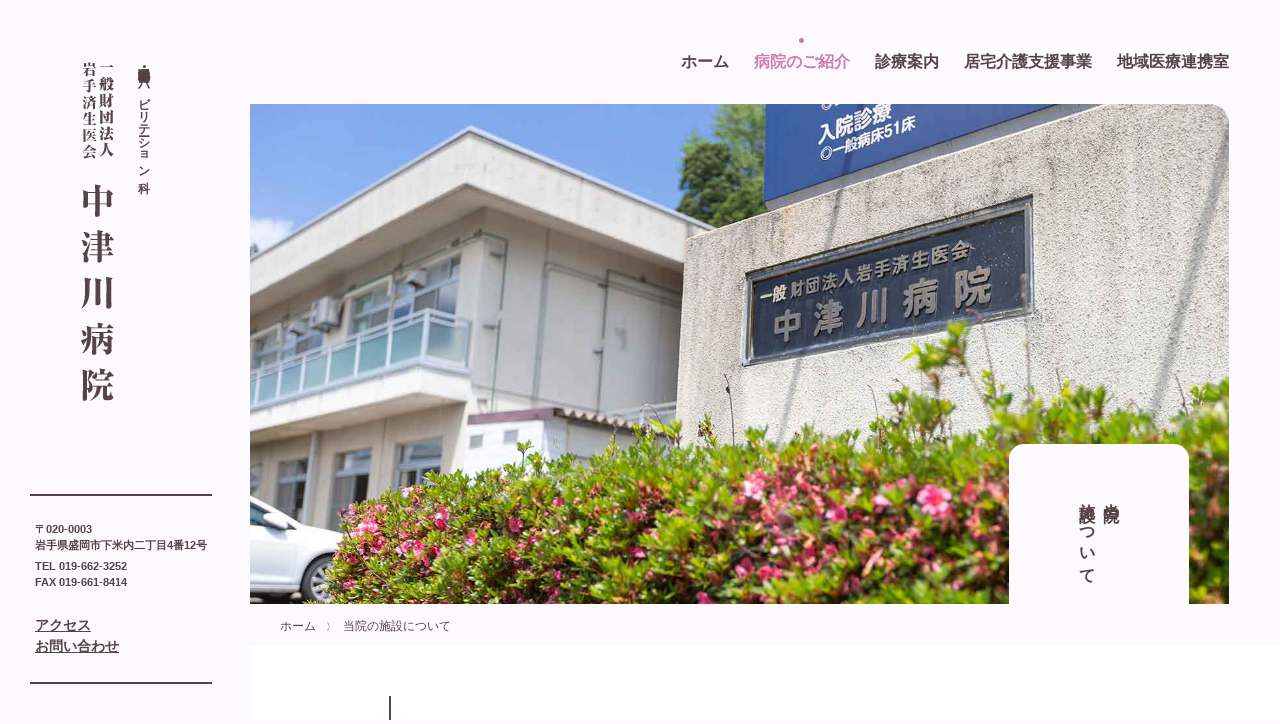

--- FILE ---
content_type: text/html
request_url: http://iwate-nakatugawa-hp.jp/cgi-bin/standard_list.cgi
body_size: 8078
content:
<!doctype html>
<html lang="ja" prefix="og: http://ogp.me/ns#">
<head>
<meta charset="utf-8">
<meta name="viewport" content="width=device-width">
<meta name="robots" content="index, follow">
<title>当院の施設について｜一般財団法人　岩手済生医会 中津川病院</title>
<meta name="description" content="中津川病院からのお知らせ">
<meta name="keywords" content="中津川病院,内科,呼吸器内科,循環器内科,リハビリテーション科">
<meta name="format-detection" content="telephone=no">
<meta http-equiv="X-UA-Compatible" content="IE=edge">
<!--IE対策-->

<!-- ▼OGPの設定 -->
<meta property="og:type" content="article">
<meta property="og:title" content="当院の施設について｜一般財団法人　岩手済生医会 中津川病院">
<meta property="og:description" content="中津川病院の施設基準">
<meta property="og:url" content="http://www.iwate-nakatugawa-hp.jp/cgi-bin/standard_list.cgi">
<meta property="og:image" content="http://www.iwate-nakatugawa-hp.jp/assets/ogp.jpg">
<meta property="og:site_name" content="一般財団法人　岩手済生医会 中津川病院">
<meta property="og:locale" content="ja_JP">

<!-- ▼Twitter Cardsの設定-->
<meta name="twitter:card" content="summary">
<link rel="shortcut icon" href="../assets/favicon.ico">
<link rel="apple-touch-icon" href="../assets/apple-touch-icon.png">
<link rel="icon" type="image/png" href="../assets/android-chrome-256x256.png">
<meta name="theme-color" content="#fff">

<!-- ▼CSS -->
<link rel="stylesheet" type="text/css" href="../css/reset.css">
<link rel="stylesheet" type="text/css" href="../css/style.css">
<link rel="stylesheet" type="text/css" href="../css/style_hbn.css">
</head>

<body>
<div id="contents_wrap">
  <div id="side">
    <div class="logo_area hover_opacity"> <a href="../index.html">
      <p>内科・呼吸器内科・循環器内科・リハビリテーション科</p>
      <picture>
        <source media="(min-width:541px)" srcset="../images/logo.svg">
        <source media="(max-width:540px)" srcset="../images/logo-sp.svg">
        <img src="../images/logo.svg" alt="一般財団法人　岩手済生医会 中津川病院"/> </picture>
      </a> </div>
    <div class="adress_area">
      <p>〒020-0003<br>
        岩手県盛岡市下米内二丁目4番12号</p>
      <p>TEL <a href="tel:019-662-3252">019-662-3252</a><br>
        FAX 019-661-8414</p>
      <a href="../index.html#access" class="side_links">アクセス</a> <a href="../form.html" class="side_links">お問い合わせ</a> </div>
  </div>
  

  <div id="main">
    <header>
      <nav>
        <div id="gl_nav">
          <ul class="gl_nav">
            <li><a href="../index.html">ホーム</a></li>
            <li><a href="../outline.html" class="current">病院のご紹介</a></li>
            <li><a href="../annai.html">診療案内</a></li>
            <li><a href="../kyotaku.html">居宅介護支援事業</a></li>
            <li><a href="../renkei.html">地域医療連携室</a></li>
		  <li class="tb_on"><a href="../cgi-bin/recruit_list.cgi">採用情報</a></li>
		  <li class="tb_on"><a href="../form.html">お問い合わせ</a></li>
          </ul>
          <div id="nav-toggle">
            <div> <span></span> <span></span> <span></span></div>
          </div>
        </div>
        <!-- gl_nav -->
      </nav>
    </header>
    <div id="ttl_area" class="ttl_area_form">
      <h1 class="content-ttl-h1">当院の<br>施設について</h1>
    </div>

    <!-- ▽パンクズ▽ -->
    <div id="breadcrumb">
      <ol class="breadcrumb" itemscope itemtype="https://schema.org/BreadcrumbList">
        <li itemprop="itemListElement" itemscope itemtype="https://schema.org/ListItem"> <a itemprop="item" href="../index.html"> <span itemprop="name">ホーム</span> </a>
          <meta itemprop="position" content="1" />
        </li>
        <li itemprop="itemListElement" itemscope itemtype="https://schema.org/ListItem"> <a itemprop="item" href="standard_list.cgi"> <span itemprop="name">
				当院の施設について</span> </a>
          <meta itemprop="position" content="2" />
        </li>
      </ol>
    </div>
    <!-- パンクズ -->

    <main>
      <div id="content_area">
        <div class="content_area_innner">

            <div class="contents_wrap">
              <h2 class="content-ttl-h2">当院の施設について</h2>
              <div class="contents_inner">
                 <section>
					<dl class="info-list">
						<dt>2025.05.29</dt>
<dd><a href="standard.cgi?f1=1748487900&f2=staff" class="hover_opacity">厚生労働大臣の定める掲示事項</a>
</dd>
<dt>2025.04.01</dt>
<dd><a href="standard.cgi?f1=1747037298&f2=staff" class="hover_opacity">居宅療養管理指導　重要事項説明書</a>
</dd>
<dt>2025.04.01</dt>
<dd><a href="standard.cgi?f1=1747037022&f2=staff" class="hover_opacity">訪問リハビリテーション　重要事項説明書</a>
</dd>
<dt>2024.12.01</dt>
<dd><a href="standard.cgi?f1=1744607374&f2=staff" class="hover_opacity">医療情報取得加算について</a>
</dd>
<dt>2024.01.01</dt>
<dd><a href="standard.cgi?f1=1680239664&f2=staff" class="hover_opacity">中津川病院は「マイナ受付」に対応しています。</a>
</dd>
<dt>2022.05.27</dt>
<dd><a href="standard.cgi?f1=1653626566&f2=staff" class="hover_opacity">かかりつけ医</a>
</dd>

					</dl>

					<nav class="navigation pagination" role="navigation">
					<div class="nav-links"><a class="page-numbers current" href="#">1</a>&ensp;</div>
					</nav>
					</section>
						</div>
						
					</div>
					

				</div>
				<!-- content_area_innner -->
			</div>
			<!-- content_area -->
		</main>
<footer>
<div id="footer">
<div id="hours" class="contents_wrap">
<h2 class="content-ttl-h2">診療時間</h2>
<div class="contents_inner">
<div class="hours_box flex_2col">
<div class="closed"> <a href="tel:019-662-3252" class="footer_tel"><span class="tel_small">TEL.</span>019-662-3252</a>
	<h3>休診日</h3>
	<ul class="closed">
		<li>土曜日・日曜日・祝日</li>
		<li>年末年始（12月29日〜1月3日）</li>
		<li>開設記念日（6月18日）</li>
	</ul>
</div>
<div class="footer-info">
	<table class="biz-hour">
		<tbody>
			<tr>
				<th>外来診療時間</th>
				<th>月</th>
				<th>火</th>
				<th>水</th>
				<th>木</th>
				<th>金</th>
				<th>土</th>
				<th>日祝</th>
			</tr>
			<tr>
				<td>午前<br class="sp_on">
					（9：00〜11：30）</td>
				<td>●</td>
				<!-- 月 -->
				<td>●</td>
				<!-- 火 -->
				<td>●</td>
				<!-- 水 -->
				<td>●</td>
				<!-- 木 -->
				<td>●</td>
				<!-- 金 -->
				<td>-</td>
				<!-- 土 -->
				<td>-</td>
				<!-- 日 -->
			</tr>
			<tr>
				<td>午後</td>
				<td colspan="5" class="yoyaku">予約制（月曜〜金曜）</td>
				 <td>-</td>
                 <!-- 土 -->
				<td>-</td>
				<!-- 日 -->
			</tr>
		</tbody>
	</table>
</div>
</div>
</div>

</div>


<div id="footer_bar" class="flex_2col">
<div class="copy"> <a href="../index.html"> <img src="../images/logo-sp.svg" alt="一般財団法人岩手済生医会 中津川病院"/> </a> <small>© Nakatsugawa Hospital All Rights Reserved.</small> </div>
<ul class="footer_nav">
<li><a href="../sitemap.html">サイトマップ</a></li>
<li><a href="../links.html">リンク</a></li>
</ul>
</div>
<div id="pagetop"> <a href="#" ontouchstart="">ページトップへ</a> </div>
</div>
<!-- footer-->
</footer>
<div id="overlay"></div>
</div>
<!--END #main-->
</div>
<!--END #contents_wrap-->

<!-- ▼JS -->
<script src="https://code.jquery.com/jquery-3.3.1.js"></script>
<script type="text/javascript" src="../js/common.js"></script>
<script language="JavaScript">
<!--//
function goPage(page) {
	document.turnover.page.value = page;
	document.turnover.submit();
}
//-->
</script>

<form name="turnover" method="post" action="standard_list.cgi">
<input type="hidden" name="ctg" value="">

<input type="hidden" name="page" value="">
</form>

</body>
</html>


--- FILE ---
content_type: text/css
request_url: http://iwate-nakatugawa-hp.jp/css/style.css
body_size: 17073
content:
@charset "UTF-8";
/*==========================================
 全デバイス共通［common］
===========================================*/
html {
  font-size: 62.5%;
}
body {
  width: 100%;
  color: #554444;
  line-height: 1.5;
  font-size: 1.6rem;
  font-family: "Yu Gothic Medium", "游ゴシック Medium", YuGothic, "游ゴシック体", "ヒラギノ角ゴ Pro W3", "メイリオ", sans-serif;
  background: #fdfaff;
}
*, *:before, *:after {
  box-sizing: border-box;
}
a:link {
  color: #554444;
  transition-duration: .3s;
  text-decoration: none;
}
a:hover {
  color: #cc7eb1;
}
a:visited {
  color: #554444;
}
@media screen and (min-width: 768px) {
  a[href^="tel:"],
	#content_area a[href^="tel:"]{
    pointer-events: none;
	text-decoration: none;
  }
}
/*------------
 hoverスタイル
------------*/
.hover_opacity {
  transition-duration: .3s;
}
.hover_opacity:hover {
  opacity: .7;
}
/*------------
ボタンのスタイル
------------*/
a.btm {
  margin: 5% 0 0;
  padding: 10px 0 5px;
  width: 200px;
  font-size: 1.4rem;
  letter-spacing: .25rem;
  font-weight: bold;
  display: block;
  transition-duration: .3s;
  position: relative;
  border-bottom: solid 2px #554444;
  color: #554444;
  text-align: left;
}
a.btm::after {
  content: "";
  margin: auto;
  position: absolute;
  bottom: -5px;
  right: 2px;
  width: 10px;
  height: 10px;
  border-top: 2px solid #554444;
  -webkit-transform: rotate(45deg);
  transform: rotate(45deg);
}
a.btm:hover {
  width: 210px;
  opacity: .7;
}
a.btm[target="_blank"]:after {
  content: none;
}
/*==========================================
 PC［1001px~］
===========================================*/
.sp_on,.tb_on {
  display: none;
}
/*------------
	 見出し
------------*/
.content-ttl-h2 {
  padding: 70px 70px 0;
  font-size: 2.5rem;
  font-family: "游明朝", YuMincho, "Hiragino Mincho ProN W3", "ヒラギノ明朝 ProN W3", "Hiragino Mincho ProN", "HG明朝E", "ＭＳ Ｐ明朝", "ＭＳ 明朝", serif;
  -ms-writing-mode: tb-rl;
  writing-mode: vertical-rl;
  text-align: start;
  letter-spacing: 1rem;
  font-weight: normal;
  position: relative;
}
.content-ttl-h2:before {
  content: '';
  margin: 0 auto;
  width: 2px;
  height: 50px;
  background: #554444;
  position: absolute;
  top: 0;
  right: 0;
  left: 0;
}
/*------------
 フレーム
------------*/
#contents_wrap {
  display: flex;
  min-height: 100vh;
}
#side {
  padding: 5% 0;
  width: 250px;
}
#main {
  width: calc(100% - 250px);
}
/*------------
 side
------------*/
.logo_area {
  margin: 0 auto;
  -ms-writing-mode: tb-rl;
  writing-mode: vertical-rl;
  text-align: start;
  position: fixed;
  top: 60px;
  left: 80px;
}
.logo_area p {
  font-size: 1.2rem;
  margin-left: 20px;
  letter-spacing: 0;
}
.logo_area img {
  width: 35px;
  height: auto;
}
.adress_area {
  position: fixed;
  bottom: 5%;
  left: 30px;
  padding: 25px 5px;
  border-top: solid 2px #554444;
  border-bottom: solid 2px #554444;
  font-size: 1.1rem;
  font-weight: bold;
}
.adress_area p {
  margin-bottom: 5px;
}
a.side_links {
  display: block;
  text-decoration: underline;
  font-size: 1.4rem;
}
a.side_links:nth-of-type(1) {
  margin-top: 25px;
}
/*------------
 header
------------*/
header {
  padding: 50px 0 30px;
}
#gl_nav {
  padding-right: 5%;
  position: relative;
  z-index: 100;
}
.gl_nav {
  width: 100%;
  display: flex;
  flex-wrap: wrap;
  justify-content: flex-end;
}
.gl_nav li a {
  margin-left: 25px;
  font-weight: bold;
}
.gl_nav li a.current, .gl_nav li a:hover {
  color: #cc7eb1;
	position: relative;
}
.gl_nav li a.current:after{
	margin: 0 auto;
	content: '';
	position: absolute;
	top: -15px;
	right: 0;
	left: 0;
	width: 5px;
	height: 5px;
	border-radius: 50%;
	background:  #cc7eb1;
}
/*------------
slide
------------*/
.side_wrap {
  max-width: 95%;
  position: relative;
}
#slider {
  width: 100%;
  max-height: 625px;
  overflow: hidden;
  border-radius: 0 20px 0 0;
	z-index: 1;
}
#slider img {
  width: 100%;
  max-height: 625px;
  object-fit: cover;
  object-position: 50% 50%;
}
.catch {
  width: 230px;
  height: 230px;
  background: #fdfaff;
  -ms-writing-mode: tb-rl;
  writing-mode: vertical-rl;
  border-radius: 15px;
  position: absolute;
  bottom: -70px;
  right: 40px;
  display: flex;
  justify-content: center;
  align-items: center;
	z-index: 2;
}
.catch p {
  font-weight: bold;
  line-height: 2.5;
  letter-spacing: .8rem;
}
/*------------
 info　
 ※下層ページのお知らせ一覧とスタイル共通
------------*/
#info {
  margin: 50px auto;
  width: 90%;
  max-width: 1000px;
  position: relative;
  display: flex;
  align-items: flex-end;
  flex-wrap: wrap;
}
/*お知らせのリスト*/
.info-list {
  width: 70%;
  margin-right: 5%;
}
.info-list dt {
  padding: 10px 30px 10px 20px;
  float: left;
  font-weight: bold;
}
.info-list dd {
  font-size: 1.6rem;
}
.info-list dd a {
  padding: 10px 20px 10px 0;
  overflow: hidden;
  white-space: nowrap;
  text-overflow: ellipsis;
  display: block;
}
/*------------
 contents
------------*/
#contents {
  margin: 50px auto;
  padding: 70px 0;
  background: #fff;
}
.contents_wrap {
  width: 90%;
  display: flex;
  justify-content: space-between;
}
.contents_inner {
  padding: 100px 5%;
  width: 100%;
}
.flex_2col {
  display: flex;
  flex-wrap: wrap;
  justify-content: space-between;
}
/*------------
 information
------------*/
.info_card li {
  margin-bottom: 5px;
  width: calc(50% - 2.5px);
  height: 230px;
  position: relative;
  background-color: #554444;
  background-repeat: no-repeat;
  background-size: cover;
}
.info_card li:nth-child(1) {
  background-image: url("../images/top-info-01.jpg");
}
.info_card li:nth-child(2) {
  background-image: url("../images/top-info-02.jpg");
}
.info_card li:nth-child(3) {
  background-image: url("../images/top-info-03.jpg");
}
.info_card li:nth-child(4) {
  background-image: url("../images/top-info-04.jpg");
}
.info_card li:before {
  content: '';
  width: 100%;
  height: 100%;
  position: absolute;
  top: 0;
  right: 0;
  background: rgba(36, 27, 6, .5);
  transition-duration: .3s;
}
.info_card li:hover:before {
  background: rgba(36, 27, 6, .7);
}
.info_card a {
  margin: 0 auto;
  width: 100%;
  height: 100%;
  position: absolute;
  top: 0;
  right: 0;
  left: 0;
  color: #fff;
  font-size: 2rem;
  letter-spacing: 1.5rem;
  -ms-writing-mode: tb-rl;
  writing-mode: vertical-rl;
  display: flex;
  justify-content: center;
  align-items: center;
}
/*------------
 station
------------*/
#station {
  margin-bottom: 100px;
}
#station .contents_inner {
  margin: 0 0 0 5%;
  padding: 50px 5% 50px 0;
  background-image: url("../images/top-station.jpg");
  background-size: cover;
}
.station_box {
  padding: 50px 5%;
  width: 70%;
  background: #fff;
  border-radius: 0 10px 10px 0;
}
#station h2 {
  margin-bottom: 45px;
  font-size: 2.5rem;
  font-family: YuMincho, "Yu Mincho", "Hiragino Mincho ProN", "serif";
  font-weight: normal;
  letter-spacing: 0.5rem;
}
/*------------
 recruit
------------*/
#recruit {
  position: relative;
}
#recruit:before, #recruit:after {
  content: '';
  position: absolute;
  background-size: cover;
}
#recruit:before {
  top: 20%;
  right: 0;
  width: 30%;
  height: 200px;
  background-image: url("../images/top-recruit-bk01.jpg");
}
#recruit:after {
  bottom: 20%;
  right: 25%;
  width: 100px;
  height: 100px;
  background-image: url("../images/top-recruit-bk02.jpg");
}
.recruit_box {
  width: 40%;
}
.recruit_box h3 {
  margin-bottom: 40px;
  font-size: 2rem;
  letter-spacing: 0.25rem;
}
.recruit_box p {
  line-height: 2;
}
/*------------
 access
------------*/
#access.contents_wrap {
  width: 100%;
}
#access .contents_inner {
    padding: 100px 0 0;
	width: 100%;
}
#access img {
  padding-bottom: 40px;
  width: 100%;
  height: 250px;
  object-fit: cover;
}
.access_box {
  margin: 0 0 0 5%;
  width: 85%;
}
.access_box > div {
  width: 48%;
}
.access_box p {
  margin-bottom: 20px;
}
dl.access dt {
  margin-top: 10px;
  font-weight: bold;
}
.gmap iframe {
  width: 100%;
  height: 270px;
}
/*------------
 footer
------------*/
#footer {
  margin: 90px 0 0;
  height: auto;
  position: relative;
}
.closed {
  margin-bottom: 5%;
}
.footer_tel {
  margin-bottom: 35px;
  font-size: 3rem;
  font-weight: bold;
  letter-spacing: .3rem;
  display: block;
}
.tel_small {
  font-size: 1.6rem;
}
/*診療案内の表*/
.footer-info {
  font-size: 1.5rem;
}
.biz-hour {
  border-collapse: collapse;
}
.biz-hour th, .biz-hour td {
  padding: 15px 20px;
  text-align: center;
  border-bottom: 1px solid #c7b9b9;
}
.biz-hour th:first-child {
  text-align: left;
  letter-spacing: .5rem;
}
.biz-hour td:first-child {
  text-align: left;
  font-size: 1.2rem;
  font-weight: bold;
}
.biz-hour td.yoyaku {
  text-align: start;
}
/*------------
 footer_bar
------------*/
#footer_bar {
  padding: 10px 5% 90px;
  text-align: center;
  line-height: 2;
  font-size: 1.2rem;
}
.copy {
  text-align: left;
}
.copy img {
  margin-bottom: 10px;
  width: 300px;
  height: auto;
  display: block;
}
.copy small {
  font-size: 1.1rem;
}
.footer_nav {
  margin-top: auto;
  display: flex;
  justify-content: center;
}
.footer_nav li {
  position: relative;
}
.footer_nav li:first-child:after {
  content: '';
  width: 1px;
  height: 10px;
  background: #554444;
  position: absolute;
  top: 7px;
}
.footer_nav a {
  padding: 0 12px;
}
/*------------
 page top
------------*/
#pagetop {
  padding: 0 10px;
  height: 80px;
  -ms-writing-mode: tb-rl;
  writing-mode: vertical-rl;
  position: relative;
  right: 5%;
}
#pagetop:before, #pagetop:after {
  content: "";
  margin: auto;
  position: absolute;
}
#pagetop:before {
  top: 0;
  left: 0;
  width: 2px;
  height: 50px;
  background: #554444;
}
#pagetop:after {
  top: 2px;
  left: -5px;
  width: 10px;
  height: 10px;
  border-top: 2px solid #554444;
  -webkit-transform: rotate(-45deg);
  transform: rotate(-45deg);
}
#pagetop a {
  width: 100%;
  height: 100%;
  display: block;
  text-align: center;
  font-size: 1.1rem;
  font-weight: bold;
}
/*==========================================
 tb［540px-1024px以下］
===========================================*/
@media screen and (max-width: 1024px) {
	.tb_on{
		display: block;
	}
  /*------------
	 フレーム
	------------*/
  #side {
    width: 200px;
  }
  #main {
    width: calc(100% - 200px);
  }
  /*------------
	 side
	------------*/
  .logo_area {
    top: 30px;
    left: 70px;
  }
  .adress_area {
    left: 10px;
  }
  /*------------
	 header
	------------*/
  header {
    padding: 5% 0 0;
  }
  .gl_nav {
    padding: 10% 0;
    position: fixed;
    right: -250px;
    top: 0;
    height: 100%;
    width: 250px;
    background: rgba(255, 255, 255, .9);
    transition: .35s ease-in-out;
    overflow-y: scroll;
    justify-content: flex-start;
    flex-direction: column;
  }
  .open .gl_nav {
    -webkit-transform: translate3d(-250px, 0, 0);
    transform: translate3d(-250px, 0, 0);
  }
  .gl_nav li a {
    padding: 10px 0;
    display: block;
  }
	.gl_nav li a.current:after{
	top: 20px;
	left: 60px;
	}
  /* nav-toggle */
  #nav-toggle {
    position: fixed;
    top: 15px;
    right: 3%;
    height: 55px;
    width: 55px;
    border-radius: 50%;
    z-index: 100;
    background: #554444;
  }
  #nav-toggle > div {
    position: relative;
    width: 20px;
    color: #fff;
  }
  #nav-toggle > div:after {
    content: 'MENU';
    font-size: 1rem;
    position: absolute;
    bottom: -47px;
    right: -23px;
  }
  #nav-toggle span {
    margin: 0 auto;
    width: 100%;
    height: 1px;
    position: absolute;
    left: 18px;
    display: block;
    background: #fff;
    -webkit-transition: .35s ease-in-out;
    -moz-transition: .35s ease-in-out;
    transition: .35s ease-in-out;
  }
  #nav-toggle span:nth-child(1) {
    top: 13px;
  }
  #nav-toggle span:nth-child(2) {
    top: 20px;
  }
  #nav-toggle span:nth-child(3) {
    top: 27px;
  }
  /* #nav-toggle close */
  .open #nav-toggle span:nth-child(1) {
    top: 20px;
    -webkit-transform: rotate(45deg);
    -moz-transform: rotate(45deg);
    transform: rotate(45deg);
  }
  .open #nav-toggle span:nth-child(2) {
    width: 0;
    left: 50%;
  }
  .open #nav-toggle span:nth-child(3) {
    top: 20px;
    -webkit-transform: rotate(-45deg);
    -moz-transform: rotate(-45deg);
    transform: rotate(-45deg);
  }
  /*オーバーレイ*/
  .open #overlay {
    position: fixed;
    background: rgba(0, 0, 0, .3);
    width: 100%;
    height: 100%;
    top: 0;
    left: 0;
    right: 0;
    bottom: 0;
	  z-index: 2;
  }
  /*------------
	slide
	------------*/
  .catch {
    width: 200px;
    height: 200px;
    bottom: -30px;
    right: -10px;
  }
  .catch p {
    letter-spacing: .4rem;
    font-size: 1.4rem;
  }
  /*------------
	 contents
	------------*/
  .contents_wrap {
    width: 95%;
  }
  .contents_inner {
    padding: 100px 0 20px;
  }
  /*------------
	 info　
	 ※下層ページのお知らせ一覧とスタイル共通
	------------*/
  /*お知らせのリスト*/
  .info-list {
    max-width: 100%;
    width: 100%;
    margin-right: 0;
  }
  .info-btm {
    margin-left: auto;
  }
  /*------------
	information
	------------*/
  .info_card li {
    background-position: center;
  }
  /*------------
	station
	------------*/
  #station .contents_inner {
    background-position: right;
  }
  /*------------
	recruit
	------------*/
  .recruit_box {
    margin: 0 0 300px;
    width: 100%;
  }
  #recruit:before {
    width: 60%;
    top: initial;
    bottom: 20%;
  }
  #recruit:after {
    right: initial;
    left: 15%;
    bottom: 15%;
  }
  /*------------
	access
	------------*/
  .access_box > div {
    width: 100%;
  }
  .gmap {
    margin-top: 5%;
  }
  /*------------
	footer
	------------*/
  #footer {
    margin: 0;
  }
  #footer-innner {
    justify-content: center;
  }
  #hours.contents_wrap {
    width: 95%;
    position: relative;
  }
  /*診療案内*/
  .footer-info {
    margin: 250px 0 0 10%;
    width: 90%;
    position: absolute;
    left: 0;
  }
  .biz-hour {
    width: 100%;
  }
  .biz-hour th, .biz-hour td {
    padding: 15px 10px;
  }
  .footer-nav {
    height: auto;
  }
  #footer_bar {
    margin: 35% 0 0;
  }
}
/*==========================================
 sp［540px以下］
===========================================*/
@media screen and (max-width: 540px) {
  .sp_on {
    display: block;
  }
  .pc_on {
    display: none;
  }
  a.btm {
    margin: 15% auto;
  }
	/*------------
	 見出し
	------------*/
	.content-ttl-h2 {
		font-weight: bold;
	    font-size: 2.5rem;
	}
  /*------------
	 フレーム
	------------*/
  #contents_wrap {
    flex-wrap: wrap;
  }
  #side {
    margin: 0 0 0 5%;
    width: calc(100% - 100px);
    height: 100px;
  }
  #main {
    width: 100%;
  }
  /*------------
	 side
	------------*/
  .logo_area {
    -ms-writing-mode: lr-tb;
    writing-mode: horizontal-tb;
    position: static;
  }
  .logo_area p {
    margin: 0 0 10px;
    font-size: 1rem;
  }
  .logo_area img {
    width: 100%;
  }
  .adress_area {
    display: none;
  }
  /*------------
	 header
	------------*/
  header {
    padding: 0;
  }
  #nav-toggle {
    top: 15px;
  }
  .gl_nav {
    padding: 30px 0 0;
  }
  /*------------
	slide
	------------*/
  #slider, #slider img {
    max-height: 350px;
  }
  .catch {
    width: 150px;
    height: 150px;
    right: -5%;
    bottom: -10%;
  }
  .catch p {
    letter-spacing: .4rem;
    font-size: 1.3rem;
  }
  /*------------
	 contents
	------------*/
  #contents P {
    font-size: 1.4rem;
    line-height: 2;
  }
  .contents_wrap {
    margin: 0 auto;
    width: 90%;
    flex-wrap: wrap;
    justify-content: center;
  }
  .contents_inner {
    padding: 15% 0 0;
  }
  /*------------
	 info
	------------*/
  #info {
    margin: 5% auto 0;
  }
  .info-list dt {
    padding: 15px 0 0;
    width: 100%;
    font-size: 1.4rem;
  }
  .info-list dd a {
    padding: 5px 0 0;
    width: 100%;
    font-size: 1.4rem;
  }
  /*------------
	 station
	------------*/
  #station.contents_wrap {
    width: 100%;
  }
  #station .contents_inner {
    margin: 0;
    padding: 50px 0;
    width: 100%;
  }
  .station_box {
    margin: 0 auto;
    width: 90%;
    border-radius: 10px;
  }
  /*------------
	 recruit
	------------*/
  .recruit_box {
    margin: 0 0 350px;
  }
  #recruit:before {
    bottom: 10%;
  }
  #recruit:after {
    left: 0;
    bottom: 25%;
  }
  /*------------
	 access
	------------*/
  #access .contents_inner {
    margin-top: 15%;
  }
  .access_box {
    width: 90%;
  }
	dl.access{
		font-size: 1.4rem;
	}
  .gmap {
    margin: 10% 0;
  }
  /*------------
	 footer
	------------*/

  #hours.contents_wrap {
    width: 90%;
  }
	ul.closed{
		font-size: 1.4rem;
	}
  .footer-info {
    margin: 200px 0 0 0;
    width: 100%;
  }
  .biz-hour th:first-child {
    font-size: 1.3rem;
  }
  .biz-hour td {
    vertical-align: middle;
  }
  #footer_bar {
    margin: 200px 0 0;
    padding: 10% 5%;
    flex-direction: column-reverse;
  }
  .footer_nav {
    margin: 0 0 5%;
    justify-content: left;
  }
}

--- FILE ---
content_type: text/css
request_url: http://iwate-nakatugawa-hp.jp/css/style_hbn.css
body_size: 15573
content:
@charset "UTF-8";

/*==========================================
 全デバイス共通［common］
===========================================*/
/*footerを下部に固定*/
#main{
  display: flex;
  flex-direction: column;
  min-height: 100vh;
}
footer {
	margin-top: auto;
}
/*==========================================
 PC［1001px~］
===========================================*/
.logo_area p{
	font-weight: bold;
}
/*------------
 h1見出しタイトルエリア
------------*/
#ttl_area {
  padding: 10px 5%;
	width: 95%;
	height: 500px;
	border-radius: 0 20px 0 0;
	display: flex;
	align-items: center;
	background-size: cover;
	background-position: bottom;
	position: relative;
}
h1.content-ttl-h1 {
	width: 180px;
    height: 180px;
    background: #fdfaff;
    -ms-writing-mode: tb-rl;
    writing-mode: vertical-rl;
    border-radius: 15px;
    position: absolute;
    bottom: -20px;
    right: 40px;
    display: flex;
    justify-content: center;
    align-items: center;
	letter-spacing: .25rem;
}
.ttl_area_outline{
	background-image: url("../images/h1-ttl-outline.jpg");
}
#ttl_area.ttl_area_annai{
	background-position: top;
	background-image: url("../images/h1-ttl-annai.jpg");
}
#ttl_area.ttl_area_kyotaku{
	background-position: top;
	background-image: url("../images/h1-ttl-kyotaku.jpg");
}
.ttl_area_renkei{
	background-image: url("../images/h1-ttl-renkei.jpg");
}
#ttl_area.ttl_area_form{
	background-position: top;
	background-image: url("../images/h1-ttl-form.jpg");
}
#ttl_area.ttl_area_bosyu{
	background-position: top;
	background-image: url("../images/h1-ttl-bosyu.jpg");
}
/*------------
 breadcrumb
------------*/
#breadcrumb {
    padding: 10px 30px;
	overflow-x: auto;
	white-space: nowrap;
}
.breadcrumb {
  margin: 0 auto;
  display: flex;
}
.breadcrumb li {
  margin: 0;
  padding: 0;
}
.breadcrumb li:after {
  content: '〉';
  padding: 0 7px;
  font-size: 1rem;
}
.breadcrumb li:last-child:after {
  content: none;
}
.breadcrumb li:before {
  content: none;
}
.breadcrumb a {
  font-size: 1.2rem;
}
.breadcrumb li:last-child a {
  pointer-events: none;
}
/*------------
 各種見出し
------------*/
.content-ttl-h2{
	position: sticky;
	position: -webkit-sticky;
	top: 10px;
}
.content-ttl-h3 {
  margin: 50px auto 20px;
  font-size: 2.25rem;
  line-height: 1.25;
	font-weight: normal;
  font-family: "游明朝", YuMincho, "Hiragino Mincho ProN W3", "ヒラギノ明朝 ProN W3", "Hiragino Mincho ProN", "HG明朝E", "ＭＳ Ｐ明朝", "ＭＳ 明朝", serif;
  position: relative;
}
.content-ttl-h3:after {
	content: '';
  width: 20px;
  height: 2px;
  position: absolute;
  bottom: 5px;
  background: #554444;
  -webkit-transform: rotate(-45deg);
  transform: rotate(-45deg);
}
 .content-ttl-h3.privacy {
	 padding:15px 10px;
	 border-left:solid 5px #C4B8C6; 
 	 background:#F6E9FF; 
  }
.content-ttl-h3.privacy:after {
	content: none;
}
.content-ttl-h4 {
  margin: 10px auto 5px;
  padding: 0 0 10px;
  font-size: 1.7rem;
  line-height: 1.25;
	font-weight: bold;
}
 .content-ttl-h4.privacy {
	 padding: 10px 0;
 	 border-left:solid 5px #C4B8C6; 
	 border-bottom: solid 1px #C4B8C6; 
  }
.content-ttl{
	margin-bottom: 10px;
  padding: 0;
  font-size: 1.7rem;
  line-height: 1.25;
	font-weight: bold;
}
.content-ttl-small {
  font-size: 60%;
}
/*------------
 dlのスタイル
------------*/
.dl_a {
  font-size: 1.6rem;
  line-height: 1.5;
}
.dl_a dt {
  padding: 20px 0 20px 5px;
  float: left;
  font-weight: bold;
}
.dl_a dd {
  padding: 20px 0 20px 150px;
  border-bottom: solid 1px #ddd;
}
.dl_a dd:nth-last-child(1) {
  border: none;
}
/*------------
 ulのスタイル
------------*/
/*スタイルa*/
.ul_a, .ul_b {
	margin-bottom: 30px;
  line-height: 1.25;
}
.ul_a li {
  padding: 30px 0 20px 5px;
}
.ul_a li {
  border-bottom: solid 1px #ddd;
}
.ul_a li:nth-last-child(1),
.ul_b li:nth-last-child(1){
  margin: 0;
}
/*スタイルb*/
.ul_b li {
	margin: 20px 0 ;
   padding: 0 0 20px 20px;
  position: relative;
}
.ul_b li:before {
  content: '●';
  color: #c7b9b9;
  position: absolute;
	top: 3px;
  left: 0;
	font-size: 1.1rem;
}
.links li a{
	margin-bottom: 10px;
}

/*------------
 olのスタイル
------------*/
ol {
	margin: 5% 0;
  counter-reset: count 0;
  font-size: 1.5rem;
  line-height: 1.5;
}
ol li {
  margin-bottom: 30px;
  padding-left: 40px;
  position: relative;
}
ol li:last-child {
  margin-bottom: 0;
}
ol > li:before {
  content: counter(count) ;
  counter-increment: count 1;
	font-size: 3rem;
  position: absolute;
	top: -20px;
  left: 0;
  font-family: "游明朝", YuMincho, "Hiragino Mincho ProN W3", "ヒラギノ明朝 ProN W3", "Hiragino Mincho ProN", "HG明朝E", "ＭＳ Ｐ明朝", "ＭＳ 明朝", serif;
}
.privacyOl li {
	padding-left: 30px;
}
.privacyOl > li:before {
	font-size: 1.3rem;
	top: 2px;
	width: 20px;
	text-align: center;
}
.privacyOl > li:after {
	content: '';
	width: 20px;
	height: 20px;
	border: solid 1px #554444;
	border-radius: 50%;
	position: absolute;
	top: 2px;
	left: 0;
}

/*------------
 imgのスタイル
------------*/
.img100,
.img_h100 {
	margin-bottom: 30px;
	width: 100%;
	height: auto;
	border-radius: 10px;
	display: block;
}
.img_h100 {
	height: 100%;
	object-fit: cover;
}
.img_sp_100{
	margin: 0 auto;
	display: block;
}
.float_right {
  margin: 10px 0 10px 10px;
  float: right;
	z-index: 1;
	position: relative;
}
.cf::after {
  content: "";
  display: block;
  clear: both;
}
/*------------
 テーブルのスタイル
------------*/
/*table {
  margin: 10px 0;
  width: 100%;
  font-size: 1.5rem;
  line-height: 1.5;
}
th {
  padding: 15px;
  background: #F6FCF0;
  border: solid 1px #ddd;
}
td {
  padding: 10px;
  border: solid 1px #ddd;
  vertical-align: middle;
  text-align: center;
}*/
/*------------
 段組
------------*/
.col_2, .col_3 {
  display: flex;
  flex-wrap: wrap;
  justify-content: space-between;
	position: relative;
}
.col_3:after{
	content: '';
	width: 30%;
	display: block;
}
.col_2 > div {
  width: 47%;
}
.col_3 > div{
  width: 30%;
}
/*--------
	 コンテンツ
---------*/
.contents_wrap {
    width: 100%;
}
/*------------
 コンテンツエリア
------------*/
#content_area {
	margin: 0 0 80px;
	background: #fff;
	position: relative;
}
.content_area_innner {
  margin: 0 auto;
	height: 100%;
	padding: 50px 0;
	max-width: 1000px;
	width: 90%;
}
/*--------
　コンテンツ内ナビ
---------*/
.contents_nav{
	margin: 0 0 30px;
	display: flex;
	flex-wrap: wrap;
	justify-content: center;
}
.contents_nav li{
	margin: 0 10px;
	padding: 20px 10px;
}
.contents_nav li a{
	padding: 10px 30px 10px 10px;
	text-decoration: none;
	position: relative;
	border: solid 1px #554444;
	background: #fff;
}
.contents_nav li a:after{
	content: '';
	width: 8px;
  height: 8px;
  border: 2px solid;
  border-color:  transparent transparent #554444 #554444;
  transform: rotate(-45deg);
	position: absolute;
	top: 12px;
	right: 15px;
}
.contents_nav li a:hover{
	color: #cc7eb1;
}
/*--------
　テキストのスタイル関連
---------*/
.m-bottom10{
	margin-bottom: 10%;
}
main p{
	line-height: 1.6;
	margin-bottom: 20px;
    text-align: justify;
}
main p:last-child{
	margin-bottom: 0;
}
#content_area a{
	text-decoration: underline;
}
#content_area a.btm{
	text-decoration: none;
}
a[target="_blank"] {
	padding-right: 20px;
  position: relative;
  display: inline-block;
}
a[target="_blank"]:hover {
  color: #cc7eb1;
}
a[target="_blank"]:after {
  content: '';
  position: absolute;
  bottom: 5px;
  right: 5px;
  width: 12px;
  height: 12px;
  background-image: url("../images/icon-blank.svg");
}
/*地色*/
.bk_color {
  margin: 20px 0;
  padding: 3% 5%;
  background:#FDFAFF;
	border-left: 5px #ccb8c5 solid;
}
.bk_color.privacy {
  background:#F6E9FF;
}
.text_center {
  text-align: center;
}
.text_right {
  text-align: right;
}
.text_strong {
  margin: 0;
  font-weight: bold;
}
.text_small {
  font-size: 1.3rem;
}
.read_area{
	margin: 5% auto;
	text-align: center;
}
p.read{
	text-align: center;
	font-size: 3rem;
	font-family: "游明朝", YuMincho, "Hiragino Mincho ProN W3", "ヒラギノ明朝 ProN W3", "Hiragino Mincho ProN", "HG明朝E", "ＭＳ Ｐ明朝", "ＭＳ 明朝", serif;
}
/*--------
　病院のご紹介
---------*/
.dr_name{
	font-size: 1.8rem;
	text-align: right;
	font-family: "游明朝", YuMincho, "Hiragino Mincho ProN W3", "ヒラギノ明朝 ProN W3", "Hiragino Mincho ProN", "HG明朝E", "ＭＳ Ｐ明朝", "ＭＳ 明朝", serif;
}
/*--------
　診療案内
---------*/
ul.subject{
	display: flex;
	justify-content: space-between;
}
ul.subject li{
	padding: 70px 0 0;
	width: 23%;
	text-align: center;
	position: relative;
}
ul.subject li:before{
	margin: 0 auto;
	content: '';
	position: absolute;
	top: 0px;
	right: 0;
	left: 0;
	width: 50px;
	height: 50px;
	background-repeat: no-repeat;
	background-position: center;
}
ul.subject li:nth-of-type(1):before{
	background-image: url("../images/annai/icon01.svg");
}
ul.subject li:nth-of-type(2):before{
	background-image: url("../images/annai/icon02.svg");
}
ul.subject li:nth-of-type(3):before{
	background-image: url("../images/annai/icon03.svg");
}
ul.subject li:nth-of-type(4):before{
	background-image: url("../images/annai/icon04.svg");
}

/*------------
 お知らせ一覧
------------*/
/*お知らせのリスト*/
.info-list {
  width: 100%;
}
.info-list dd a {
  padding: 10px 20px 30px 0;
  overflow: visible;
  white-space:normal;
  text-overflow:inherit;
}
/*--ページャー--*/
.pagination {
  margin: 5% auto 0;
  text-align: center;
}
#content_area .pagination a {
  height: 35px;
  width: 35px;
  font-size: 9pt;
  line-height: 35px;
  text-align: center;
  letter-spacing: 0;
  display: inline-block;
  background: #eee;
  transition: .3s;
  text-decoration: none;
	border-radius: 5px;
}
#content_area .pagination a:hover {
  color: #FFF;
  background: #cc7eb1;
}
#content_area .pagination .current {
  background: #554444;
  color: #fff
}
/*------------
 お知らせ詳細
------------*/
#news_contents .news_ttl{
		margin: 0 0 20px;
	  font-family: "游明朝", YuMincho, "Hiragino Mincho ProN W3", "ヒラギノ明朝 ProN W3", "Hiragino Mincho ProN", "HG明朝E", "ＭＳ Ｐ明朝", "ＭＳ 明朝", serif;
	font-weight: normal;
	font-size: 3rem;
	line-height: 1.25;
}
#news_contents h2{
	font-size: 2.5rem;
	margin: 20px 0;
}
#news_contents h3{
	font-size: 2rem;
	margin: 20px 0;
}
#news_contents h4{
	font-size: 1.8rem;
	margin: 20px 0;
}
.news_date{
	margin-bottom: 10px;
	font-size: 1.4rem;
}
#news_contents .btm{
	margin: 10% auto 0;
	text-decoration: none;
}
#news_contents ul.news-img {
	display: flex;
	flex-wrap: wrap;
}
#news_contents ul.news-img li {
	text-align: center;
	width: 48%;
	margin-bottom: 2rem;
}
#news_contents ul.news-img li:nth-child(2n) {
	margin-left: 4%;
}
#news_contents ul.news-img li a {
	display: block;
	position: relative;
  width: 100%;
  padding-bottom: 68%;
  box-sizing: border-box;
	margin-bottom: 5px;
}
#news_contents ul.news-img li a img {
	position: absolute;
  width: 100%;
  height: 100%;
	top: 0;
  left: 0;
  bottom: 0;
  right: 0;
  object-fit: cover;
}
#news_contents .file-title {
	margin-top: 40px;
}
#news_contents ul.file li {
	list-style-type: disc;
	margin-left: 2rem;
}
#news_contents ul.file li a[target="_blank"]:after {
	width: 0;
}
#news_contents p {
	word-break: break-all;
}

/*==========================================
 tb［540px-1024px以下］
===========================================*/
@media screen and (max-width: 1024px) {
	/*------------
	 h1見出しタイトルエリア
	------------*/
	h1.content-ttl-h1 {
	width: 200px;
    height: 200px;
    bottom: -30px;
    right: -10px;
	}
	/*------------
	 各種見出し
	------------*/
	.content-ttl-h2{
		padding: 70px 30px 0 0;
		position: relative;
	}
	.content-ttl-h2:before{
		left: -30px;
	}

	/*--------
	 コンテンツ内ナビ
	---------*/
	.contents_nav{
		justify-content: start;
	}
	.contents_nav li {
    margin: 0 5px;
    padding: 15px 10px;
	}
	.col_2 > div{
		width: 100%;
	}

}
/*==========================================
 sp［540px以下］
===========================================*/
@media screen and (max-width: 540px) {
	/*------------
	 header
	------------*/
	#top_logo_area{
		padding: 10px;
		width: 100%;
    	height: 75px;
	}
	#top_logo_area .logo{
		margin: 0;
	    max-width: 200px;
	}
	#top_logo_area .logo_area_text{
		text-align: left;
	}
	/*------------
	 breadcrumb
	------------*/
  .breadcrumb li:after {
    padding: 0 5px;
  }
  .breadcrumb a {
    font-size: 1rem;
  }
	/*------------
	 各種見出し
	------------*/
	#ttl_area{
		height: 80vh;
	}
  .content-ttl-h2 {
	  padding: 70px 0 0;
    margin: 15% auto 10%;
  }
	 footer .content-ttl-h2 {
		     margin: 0 auto 10%;
	}
	.content-ttl-h2:before {
		left: 0;
		right: 0;
	}
  .content-ttl-h3 {
    margin: 15% auto 5%;
	  font-weight: bold;
  }
	
  .content-ttl-h4 {
    margin: 10% auto;
	  font-weight: bold;
  }
	/*------------
	 dlのスタイル
	------------*/
    .dl_a dt {
    width: 100%;
    padding: 15px 5px 0 5px;
    float: none;
  }
  .dl_a dd {
    width: 100%;
    padding: 5px 5px 15px;
  }
	/*------------
	 ulのスタイル
	------------*/
  /*スタイルa*/
  .ul_a, .ul_b {
    line-height: 1.5;
    text-align: justify;
  }
	.ul_a li {
	  padding: 30px 0 10px 5px;
	}
	/*スタイルb*/
	.ul_b li {
		margin: 10px 0 ;
	   padding: 0 0 10px 20px;
	  position: relative;
	}
	/*------------
	 imgのスタイル
	------------*/
	.float_right {
    margin: 5% auto;
    float: none;
    display: block;
	}
	.img-block {
		margin: 10px auto;
	  }
	.img_sp_100{
			width: 100%;
	}
	/*------------
	 テーブルのスタイル
	------------*/
  .table-scroll {
    overflow-x: scroll;
    white-space: nowrap;
    -webkit-overflow-scrolling: touch;
	  position: relative;
  }
	.table-scroll:before,
	.table-scroll:after {
		content: 'スクロールで表示→';
		font-size: 1.2rem;
	}
  table {
    font-size: 1.4rem;
  }
	/*------------
	 段組
	------------*/
  .col_3 > div, .col_3 > li {
    width: 100%;
  }
	/*------------
	 コンテンツエリア
	------------*/
	main p{
		font-size: 1.5rem;
	}
	/*--------
	 コンテンツ内ナビ
	---------*/
	.contents_nav{
		margin: 20px auto;
	    width: 90%;
	}
	.contents_nav li{
		width: 50%;
		margin: 0;
	    padding: 0 0;
	}
	.contents_nav li a{
	    height: 100%;
		display: block;
		border-top: none;
	}
	.contents_nav li:nth-of-type(1) a,
	.contents_nav li:nth-of-type(2) a{
		border-top: solid 1px #445555;
	}
	.contents_nav li:nth-of-type(even) a{
		border-left: none;
	}
	/*--------
	　テキストのスタイル関連
	---------*/
	/*地色*/
	.bk_color {
	  padding: 10% 5%;
	}
	/*--------
	 診療案内
	---------*/
	ul.subject{
		flex-wrap: wrap;
	}
	ul.subject li{
		padding: 70px 0 0;
		width: 48%;
	}
	/*------------
	 お知らせ一覧
	------------*/
	.info-list dd a{
		padding: 10px 0;
	}
	/*--ページャー--*/
	.pagination {
	  margin: 15% auto 0;
	}
	.pagination a,
	.pagination span{
	  height: 30px;
	  width: 30px;
	  line-height: 30px;
	}
	/*------------
	 お知らせ詳細
	------------*/
	/*single.phpナビのスタイル*/
	.single_nav {
	  margin: 0;
	  width: 100%;
	}
	.single_nav p {
	  align-self: center;
	}
	.single_nav a {
	  font-size: 1.2rem;
	  text-decoration: none;
	}
	.navitop {
	  width: 60%;
	  text-align: center;
	}
	.navileft {
	  width: 15%;
	}
	.naviright {
	  width: 15%;
	  text-align: right;
	}
	#news_contents ul.news-img li {
		width: 100%;
	}
	#news_contents ul.news-img li:nth-child(2n) {
		margin-left: 0;
	}

}


--- FILE ---
content_type: application/x-javascript
request_url: http://iwate-nakatugawa-hp.jp/js/common.js
body_size: 3008
content:
/*--------------------
spナビの開閉
--------------------*/
$(function () {
        $('#nav-toggle').on('click', function() {
			$('body').toggleClass('open');
            $('#overlay').removeClass('open');
			// 開いていたアコーディオンメニューを閉じる
			$('.dropdown').slideUp();
			$('.dropdown-btn p').removeClass('open');
        });
	
		//リンクをタップするとメニュー閉じる※ページ内リンク用
			$('nav a').on('click', function(){
            $('#nav-toggle').click();
			});
	
		// ナビの範囲外のどこかをクリックしたときに発動
		$('#overlay').on('click', function () {
		if ($('#gl_nav').is(':visible')) {
            // ナビが表示されていたらcloseを実行
            $('#nav-toggle').trigger('click');
            $('.dropdown').removeClass('open');
			// 開いていたアコーディオンメニューを閉じる
			$('.dropdown').slideUp();
			$('.dropdown-btn p').removeClass('open');

        } else {
            // ナビが非表示の場合は起動しない
            event.stopPropagation();
        }
		});
   });

/*---------------
 PAGE TOP
---------------*/
$(document).ready(function(){
    $("#pagetop").hide();
    $(window).on("scroll", function() {
        if ($(this).scrollTop() > 300) {
            $("#pagetop").fadeIn("fast");
        } else {
            $("#pagetop").fadeOut("fast");
        }
        scrollHeight = $(document).height(); //ドキュメントの高さ 
        scrollPosition = $(window).height() + $(window).scrollTop(); //現在地 
        footHeight = $("footer").innerHeight(); //footerの高さ（＝止めたい位置）
        if ( scrollHeight - scrollPosition  <= footHeight ) { //ドキュメントの高さと現在地の差がfooterの高さ以下になったら
            $("#pagetop").css({
                "position":"absolute", //pisitionをabsolute（親：wrapperからの絶対値）に変更
				"right": "20px",
                "bottom": footHeight + 30, //下からfooterの高さ + 00px上げた位置に配置
 });
        } else { //それ以外の場合は
            $("#pagetop").css({
                "position":"fixed", //固定表示
                "bottom": "50px" //下から00px上げた位置に
            });
        }
    });
    $('#pagetop').click(function () {
        $('body,html').animate({
        scrollTop: 0
        }, 400);
        return false;
    });
});


/*---------------
 ページ外スムーススクロール
---------------*/
$(function () {
	var urlHash = location.hash;
	if(urlHash) {
		$('body,html').stop().scrollTop(0);
		setTimeout(function(){
			var target = $(urlHash);
			var position = target.offset().top;
			$('body,html').stop().animate({scrollTop:position}, 500);
		}, 100);
	}

	$('a[href^="#"]').click(function() {
		var href= $(this).attr("href");
		var target = $(href);
		var position = target.offset().top;
		$('body,html').stop().animate({scrollTop:position}, 500);	
	});
});




--- FILE ---
content_type: image/svg+xml
request_url: http://iwate-nakatugawa-hp.jp/images/logo-sp.svg
body_size: 18681
content:
<?xml version="1.0" encoding="utf-8"?>
<!-- Generator: Adobe Illustrator 25.0.1, SVG Export Plug-In . SVG Version: 6.00 Build 0)  -->
<svg version="1.1" id="レイヤー_1" xmlns="http://www.w3.org/2000/svg" xmlns:xlink="http://www.w3.org/1999/xlink" x="0px"
	 y="0px" viewBox="0 0 371 35" style="enable-background:new 0 0 371 35;" xml:space="preserve">
<style type="text/css">
	.st0{enable-background:new    ;}
	.st1{fill:#554444;}
</style>
<g id="グループ_50" transform="translate(-75 -148)">
	<g class="st0">
		<path class="st1" d="M303.6,159.2c-0.2,0.2-0.7,0.6-1.3,1c0,1.5,0.1,8.2,0.1,9.5c0,1.8-0.3,2.3-3,2.3c-1.5,0-1.7-0.5-1.7-1.6
			c0-0.3,0-0.6,0.1-1.1h-7.1v9.1c0,1.8,0,3.5-2.9,3.5c-1.7,0-1.7-1-1.7-1.8c0-1.8,0.1-9.3,0.1-10.9H279c0,2.3-0.2,3.5-3.5,3.5
			c-0.8,0-1.2-0.4-1.2-1.4c0-1.2,0.1-6.3,0.1-7.3c0-4.1,0-7.2-0.4-8.9l5.5,2h6.7c0-1.3-0.1-4.6-0.1-4.9c-0.1-1.4-0.2-2.1-0.3-2.7
			l5.6,1c0.4,0.1,0.7,0.1,0.7,0.5c0,0.3-0.9,0.9-1.5,1.4c0,0.6,0,1,0,4.8h7l1.2-2c0.1-0.2,0.3-0.4,0.5-0.4c0.2,0,0.5,0.2,0.6,0.3
			l3.6,2.9c0.2,0.1,0.4,0.4,0.4,0.6C303.9,158.9,303.8,159,303.6,159.2z M286.2,158.1H279v10.4h7.2
			C286.3,165,286.3,160.5,286.2,158.1z M297.8,158.1h-7.1v10.4h7.1V158.1z"/>
		<path class="st1" d="M311,165.2c-1.2,0-1.3-0.5-1.8-2.3c-0.6-2.1-1-2.9-1.8-3.8l0.2-0.2c2,0.4,2.9,0.6,3.9,1.1
			c1,0.6,1.9,1.9,1.9,3C313.3,164.4,312.1,165.2,311,165.2z M313.8,171.6c-0.4,1.6-0.6,2.2-0.6,2.7c0,0.6,0.2,1.1,0.6,2
			c0.6,1.2,0.7,1.8,0.7,2.5c0,2.4-1.9,2.8-2.7,2.8c-1.2,0-2.2-0.7-2.2-2.2c0-0.6,0.3-3.2,0.3-3.7c0-2.4-1.3-3.1-1.8-3.4l0.1-0.3
			c0.5,0.1,0.6,0.1,0.8,0.1c0.8,0,2-2,2.5-3c1.7-3.1,3.7-6.7,4.9-9.2l0.2,0.1C316,162.9,314.8,167.8,313.8,171.6z M313.4,157.1
			c-1.4,0-1.6-0.7-2.2-2.6c-0.7-1.9-1.2-2.6-1.9-3.4l0.1-0.3c2.4,0.4,6.4,1,6.4,3.9C315.7,155.7,314.8,157.1,313.4,157.1z
			 M339.3,159.2H335c0,0.8,0,4.4,0,4.8c-0.2,1.1-1.9,1.5-2.7,1.5c-1.1,0-1-0.4-1-1.3h-3.6v4.4h5l1.2-2.6c0.1-0.1,0.3-0.5,0.5-0.5
			c0.2,0,0.5,0.2,0.6,0.4l2.7,2.6c0.1,0.1,0.3,0.4,0.3,0.5c0,0.3-0.3,0.4-0.5,0.4h-9.8l0,4h6.2l1.3-2.5c0.1-0.1,0.3-0.4,0.5-0.4
			c0.2,0,0.6,0.3,0.6,0.3l2.8,2.5c0.1,0.1,0.3,0.3,0.3,0.5c0,0.4-0.3,0.4-0.5,0.4h-11.3c0,0.8,0,4.7,0,5c0,2.4-2.4,2.4-2.7,2.4
			c-1.5,0-1.5-0.8-1.5-1.4c0-0.9,0.1-5.1,0.1-6h-4c-2.4,0-3.1,0.1-3.8,0.2l-0.6-1.3c1.6,0.1,3.3,0.2,5,0.2h3.4c0-0.6,0.1-3.4,0.1-4
			h-2.5c-2.4,0-3.1,0.1-3.8,0.2l-0.6-1.3c1.6,0.1,3.3,0.2,5,0.2h1.8v-4.4h-1.9c-2.4,0-3.1,0.1-3.8,0.2l-0.6-1.3
			c1.6,0.1,3.3,0.2,5,0.2h1.3v-4.2h-3c-2.4,0-3.1,0.1-3.8,0.2l-0.6-1.3c1.6,0.1,3.3,0.2,5,0.2h2.4v-3.8h-1.9c-2.4,0-3.1,0.1-3.8,0.2
			l-0.6-1.3c1.6,0.1,3.3,0.2,5,0.2h1.3c-0.1-2.5-0.2-3-0.5-4.2l5.2,0.8c0.4,0.1,0.7,0.2,0.7,0.5c0,0.3-0.3,0.5-1.3,1.1v1.9h3.4
			l1.2-1.6c0.1-0.1,0.3-0.3,0.4-0.3s0.3,0.1,0.5,0.3l2.5,1.9c0.2,0.1,0.5,0.4,0.5,0.8c0,0.4-0.3,0.6-1.1,1v2.7h0.2l1.1-2.2
			c0-0.1,0.2-0.5,0.5-0.5c0.2,0,0.5,0.2,0.6,0.4l2,2.2c0.2,0.3,0.3,0.4,0.3,0.5C339.8,159.2,339.5,159.2,339.3,159.2z M331.3,159.2
			h-3.6c0,1.3,0,1.6,0,4.2h3.7V159.2z M331.3,154.5h-3.6l0,3.8h3.6V154.5z"/>
		<path class="st1" d="M350.7,153.5c-0.3,13.7-0.3,15.3-1.1,18.1c-1.6,5.9-5.4,8.9-7.1,10.1l-0.2-0.2c2.8-4.9,3.8-8.7,3.8-20.1
			c0-3.6-0.1-7.2-0.5-10.8l5.8,1.2c0.6,0.1,0.7,0.2,0.7,0.6C352.1,152.9,351.7,153.2,350.7,153.5z M361.4,154
			c-0.1,0.9-0.1,1.2-0.1,4c0,2.8,0.1,14.9,0.1,17.4c0,1.4-0.3,2-0.8,2.2c-0.9,0.6-2.1,0.7-2.5,0.7c-1.1,0-1.7-0.6-1.7-1.7
			c0-0.2,0-1.4,0-1.6c0.1-3.6,0.1-7.1,0.1-10.7c0-2.3,0-9.2-0.2-11.2c-0.1-0.7-0.2-1.3-0.3-1.8l5.6,1.1c0.5,0.1,0.8,0.3,0.8,0.6
			C362.6,153.5,362.1,153.7,361.4,154z M372.2,152.5c0,3,0,11,0.1,12.6c0,1,0.1,13.1,0.1,13.4c0,0.8,0,1.5-0.6,2.1
			c-0.5,0.5-1.4,1.1-2.5,1.1c-2,0-2-1.3-2-2.3c0-2.7,0.1-14.7,0.1-17.2c0-8.9-0.1-10-0.5-12.2l5.4,0.8c0.6,0.1,1.1,0.3,1.1,0.8
			C373.4,152.1,372.7,152.4,372.2,152.5z"/>
		<path class="st1" d="M408.9,155.2h-21.6c0,4.6,0,11.2-0.9,14.8c-1,3.7-3.2,8.1-8,10.5l-0.2-0.2c3-3.3,4.3-9.2,4.8-13.8
			c-1.3,2.2-2.5,3.7-3,4.4c0.1,0.5,0.1,1.3-0.6,1.3c-0.3,0-0.5-0.3-0.5-0.5l-2-4.4c1.6-0.4,4.8-1.8,6.3-2.5c0-0.7,0.1-1.8,0.1-3.5
			c0-2.4-0.2-6.5-0.8-8.6l5,1.7h6.4c0-2.7-0.1-4.2-0.3-4.8l4.8,0.9c0.4,0.1,0.8,0.2,0.8,0.5c0,0.4-0.4,0.6-1.3,0.9v2.5h5l1.7-2.6
			c0.1-0.2,0.3-0.5,0.5-0.5c0.2,0,0.5,0.2,0.6,0.3l3.4,2.7c0.2,0.1,0.3,0.3,0.3,0.5C409.5,155.1,409.1,155.2,408.9,155.2z
			 M380.3,163.2c-1.2,0-1.3-0.5-1.5-2.3c-0.3-2.4-1-3.2-1.4-3.7l0.2-0.2c2.9,0.5,5,2,5,4C382.5,162.3,381.5,163.2,380.3,163.2z
			 M407.4,166.6c0,1.8,0,5.4,0.1,7.8c0,0.4,0.1,2.2,0.1,2.6c0,3.2-2.6,4.6-5.6,4.7c-0.4-2.9-1.6-3.7-3.6-4.9v-0.4
			c1.5,0.2,2.9,0.2,3.9,0.2c0.8,0,1.2,0,1.2-0.7c0-0.2,0-2.5,0-2.9c-0.4,0.5-0.9,0.7-1.5,0.7c-1.3,0-1.5-0.8-1.9-1.8
			c-0.4-1.2-0.6-2-1.6-3.3c-0.5,1.2-2,4-6.2,6.2c0,0.8,0,4.5,0,5.4c0,0.6,0,1.6-2.8,1.6c-1.1,0-1.4-0.3-1.4-1.4
			c0-3.6,0.2-9.3,0.2-12.9c0-1-0.1-3.6-0.4-4.6l4.8,1.4h2.8c0.1-2.3,0.1-3.6,0.1-4.3h-3.6c-1.1,0-2.5,0-3.8,0.2l-0.6-1.3
			c1.6,0.1,3.3,0.2,5,0.2h10.2l1.4-2.3c0.1-0.2,0.3-0.4,0.5-0.4s0.4,0.1,0.7,0.3l3,2.3c0.1,0.1,0.4,0.3,0.4,0.5
			c0,0.4-0.4,0.4-0.5,0.4h-8.7c0,2-0.1,3.3-0.2,4.3h3.7l1.1-1.5c0.2-0.3,0.4-0.5,0.6-0.5c0.2,0,0.3,0.1,0.5,0.2l3.2,2.2
			c0.2,0.1,0.4,0.4,0.4,0.6C408.9,165.8,407.8,166.4,407.4,166.6z M392.3,165.2v9.3c2.6-2.7,3-7.4,3.2-9.3H392.3z M399.3,165.2
			c-0.1,0.6-0.2,1.7-0.4,2.4c3,0.8,4.2,2,4.7,2.7c0-1.7,0-3.4,0-5.1H399.3z"/>
		<path class="st1" d="M423.7,154.8c-1.6,2.6-2.7,4.3-4.3,6.2c1.6,1.2,4.3,3.6,4.3,7.8c0,2.5-1.5,4.6-4.2,5.2
			c-0.3-2.4-1.1-3.7-1.6-4.3c0,1.6,0.1,9.7,0.1,10.2c0,1.2-1.2,1.9-2.6,1.9c-1.7,0-1.7-0.9-1.7-1.6l0.2-9.5v-9.1
			c0-8.3,0-9.2-0.5-11.2l4.8,1.5h1.9l0.8-1c0.1-0.1,0.3-0.3,0.5-0.3c0.2,0,0.5,0.2,0.6,0.4l2.9,2.6c0.2,0.2,0.4,0.4,0.4,0.6
			C425.2,154.3,425,154.4,423.7,154.8z M418.7,161.1c0.7-2.9,1-5.2,1.4-8.5h-2.2V169c0.3,0,0.6,0.1,0.9,0.1c1.1,0,1.5-0.3,1.5-2.2
			C420.3,164.9,419.9,162.7,418.7,161.1z M438.1,181.2c-3.1,0-4.1-0.4-4.1-3.6v-9.9h-3.3l1.4,0.2c0.3,0.1,0.7,0.1,0.7,0.5
			c0,0.5-0.9,0.7-1,0.8c-0.7,4.9-3,9.6-11.1,12.7l-0.1-0.2c1.1-0.7,3.9-2.5,5.6-6.7c0.7-1.8,1.4-4.2,1.5-7.3c-1.1,0-2,0.1-3,0.2
			l-0.6-1.3c2.2,0.2,4.7,0.2,5,0.2h9l1.5-2.7c0.1-0.1,0.3-0.5,0.6-0.5c0.2,0,0.5,0.2,0.6,0.3l2.7,2.7c0.2,0.2,0.4,0.4,0.4,0.6
			c0,0.3-0.2,0.4-0.5,0.4H438v8.2c0,0.8,0.2,1,1.1,1c1.4,0,1.6-0.5,2.9-4.4h0.3c0.2,3.9,0.2,3.9,1.4,4.7c0.2,0.1,0.5,0.4,0.5,1
			C444.1,181.2,440.8,181.2,438.1,181.2z M442.3,157.3c-1.4,0.8-3.3,1.5-3.6,1.6l1.5,1.6c0.2,0.2,0.3,0.4,0.3,0.6
			c0,0.3-0.3,0.3-0.6,0.3h-9.2c-2.1,0-2.9,0.1-3.8,0.2l-0.6-1.3c2.2,0.2,4.6,0.2,5,0.2h3.9l1.3-2.5c0.1-0.2,0.3-0.5,0.6-0.5
			s0.5,0.3,0.6,0.4c0.3-0.8,0.7-2,0.8-2.5h-10.8c0,0.2,0.1,0.7,0.1,1.2c0,3.1-2.1,3.4-2.7,3.4c-1.1,0-2.1-0.9-2.1-1.9
			c0-0.9,0.6-1.4,1.3-1.9c1.3-1,1.9-1.8,2.5-3.6h0.3c0.2,0.9,0.3,1.4,0.5,2.1h3.3c0-3-0.2-3.8-0.5-5.2l5.2,0.8
			c0.4,0.1,0.8,0.1,0.8,0.5c0,0.4-0.3,0.6-1.4,0.9v2.9h3.4l1.3-1.7c0.3-0.4,0.4-0.5,0.6-0.5c0.2,0,0.4,0.1,0.7,0.5l3,2.9
			c0.2,0.2,0.4,0.5,0.4,0.8C444.6,157.3,443.4,157.3,442.3,157.3z"/>
	</g>
	<g class="st0">
		<path class="st1" d="M85.7,164.5l1.1-1.6c0.1-0.1,0.2-0.2,0.2-0.2c0.1,0,0.2,0.1,0.3,0.2l1.8,1.6c0.1,0.1,0.1,0.1,0.1,0.2
			c0,0.1-0.1,0.2-0.2,0.2H77.4c-0.9,0-1.1,0-1.4,0.1l-0.3-0.6c0.9,0.1,1.7,0.1,2,0.1H85.7z"/>
		<path class="st1" d="M95.8,159.8c0.1-0.1,0.2-0.2,0.2-0.2c0.1,0,0.1,0,0.3,0.2l1.1,0.9c0.1,0.1,0.2,0.2,0.2,0.3
			c0,0.2-0.3,0.3-0.5,0.4v3c0.4,0,0.6,0,1-0.1v0.1c-0.2,0.1-0.9,0.3-1,0.4c0,4.1,0,5.5-0.1,6.1c-0.1,0.6-0.8,1.2-2.2,1.4
			c0-0.4,0-1.7-1.4-2.5v-0.1c0.4,0,1.2,0.1,1.4,0.1c0.3,0,0.4-0.1,0.5-0.3c0.1-0.3,0.1-3.2,0.1-3.7v-0.3l-0.5,0.2c0,0.4,0,3-0.1,3.2
			c0,0.2-0.4,0.3-0.7,0.3c-0.3,0-0.3-0.1-0.3-0.5c0-0.4,0.1-2.3,0.1-2.7c-0.2,0.1-0.3,0.1-0.4,0.1c-0.1,4.2-1.8,5.5-2.8,6.2
			l-0.1-0.1c0.8-1.3,1.1-3,1.2-5.6c-0.1,0-0.3,0.1-0.4,0.1c0,0.2-0.2,0.4-0.3,0.4c-0.1,0-0.1-0.1-0.2-0.3l-0.5-2.4
			c0.4,0.1,0.8,0.1,1.4,0.1c0-2.9-0.1-3.8-0.2-4.7l1.8,0.7c0-0.2,0.1-0.7,0.1-1.6c0-0.4,0-0.6-0.1-0.8l2.4,0.7
			c0.1,0,0.3,0.1,0.3,0.2c0,0.2-0.3,0.3-0.6,0.3c-0.4,0.5-0.8,0.9-1.3,1.3h1.2L95.8,159.8z M95.3,160.9h-1.9c0,0.1,0,0.2,0,0.5
			c0.4,0.1,1.9,0.5,1.9,1.8c0,0.5-0.3,0.9-0.9,0.9c-0.6,0-0.6-0.5-0.7-1c0-0.4-0.1-0.8-0.3-1.3l0,2.7c0.3,0,1.6,0,2,0V160.9z
			 M97.4,165.1c0.5,0.1,1.4,0.1,1.9,0.1h1.8l0.6-0.7c0.1-0.1,0.1-0.1,0.3-0.1c0.1,0,0.2,0.1,0.3,0.1l1.5,1.1
			c0.1,0.1,0.2,0.2,0.2,0.3c0,0.2-0.2,0.3-0.7,0.4c-0.3,0.7-0.7,1.5-1.4,2.5c1.3,0.6,2.2,0.8,2.8,0.9v0.1c-0.9,0.7-1.2,1.2-1.4,2.4
			c-0.6-0.2-1.8-0.7-2.8-1.9c-1.2,1-2.4,1.5-3.9,1.9l0-0.1c1.2-0.7,2.2-1.8,3.1-2.9c-0.4-0.6-1.1-1.8-1.4-3.7c-0.3,0-0.4,0-0.6,0.1
			L97.4,165.1z M100.5,159.3l0.5-0.7c0-0.1,0.1-0.1,0.2-0.1s0.1,0,0.3,0.1l1.3,1c0.1,0.1,0.2,0.2,0.2,0.3c0,0.2-0.4,0.4-0.5,0.4
			c0,0.3,0,1.4,0,1.6c0,0.1,0.1,0.2,0.2,0.2s0.3-0.1,0.3-0.2c0.2-0.4,0.3-1,0.5-1.7h0.1c0,0.3,0.3,1.5,0.5,1.7c0,0,0.3,0.3,0.4,0.3
			c0.1,0.1,0.1,0.2,0.1,0.4c0,0.4-0.2,0.9-0.4,1.1c-0.2,0.3-0.8,0.5-1.5,0.5c-1.8,0-2.3,0-2.3-1.2c0-0.9,0-2.4,0-3.3H100
			c-0.2,2.7-0.9,3.9-2.5,4.8l-0.1-0.1c0.6-1.1,0.7-3.2,0.7-4.5c0-0.5,0-0.8-0.1-1.2l2,0.7H100.5z M99.1,165.6c-0.2,0-0.2,0-0.6,0
			c0.2,0.4,0.7,1.3,1.8,2.3c0.5-1.1,0.7-1.8,0.8-2.3H99.1z"/>
		<path class="st1" d="M115.2,161.9c0-2.1-0.1-2.9-0.3-3.6l2.9,0.5c0.1,0,0.2,0,0.2,0.2c0,0.2-0.3,0.4-0.7,0.6c0,0.4,0,2,0,2.4h0.3
			l0.5-1.3c0-0.1,0.1-0.2,0.2-0.2c0.1,0,0.2,0,0.3,0.2l0.9,1.4c0.1,0.1,0.1,0.2,0.1,0.2c0,0.1-0.1,0.2-0.2,0.2h-2.1
			c0,3.5,0,3.9,0.1,4.9c0,0.4,0.1,2.1,0.1,2.4c0,0.8,0,2.4-3.1,2.7c0-1.9-1.1-2.5-1.5-2.7v-0.1c0.6,0.1,1.3,0.1,1.9,0.1
			c0.3,0,0.5-0.1,0.5-0.5c0-0.5,0-2.6,0-3.3c-1,1.1-2.3,2.5-4,3.5c0.2,0.2,0.9,0.6,0.9,1.3c0,0.6-0.5,1.1-1.2,1.1
			c-0.6,0-0.7-0.3-0.9-0.9c-0.3-1-0.7-1.5-1.2-2l0.1-0.1c1.1,0.1,1.7,0.3,2,0.5c1.4-1.6,3-4.5,3.5-6.9h-1.5c-0.8,0-1.1,0-1.5,0.1
			c0,0.8,0,4.5,0,5.2c0,0.3,0,0.5-0.3,0.7c-0.3,0.2-0.9,0.4-1.3,0.4c-0.6,0-0.5-0.4-0.5-0.8h-1.1c0,0.3,0,0.5-0.9,0.8l1.7,0.9
			c0.1,0,0.2,0.1,0.2,0.2c0,0.2-0.3,0.2-0.6,0.2c-1.2,1.2-2.6,2.1-3.5,2.4l-0.1-0.1c1.2-1.5,1.7-3.3,1.8-3.5c-0.1,0-0.2,0-0.3,0
			c-0.4,0-0.5-0.2-0.5-0.4c0-0.2,0.1-0.9,0.1-1.1c0-1.4,0.1-3.1,0.1-5.1c0-1.5,0-2.5-0.2-3.6l2.2,0.8h0.9l0.6-0.9
			c0.1-0.1,0.1-0.2,0.3-0.2c0.1,0,0.1,0,0.2,0.1l1.4,1.1c0.1,0.1,0.2,0.2,0.2,0.3c0,0.2-0.5,0.5-0.7,0.6c0,0.2,0,1.3,0,1.5
			c0.5,0,1.2,0.1,1.7,0.1H115.2z M108.3,159.7v2.3h1.1v-2.3H108.3z M108.3,162.3v2.4h1.1v-2.4H108.3z M108.3,165v2.4h1.1V165H108.3z
			"/>
		<path class="st1" d="M131.4,159.3l0.6-0.8c0.1-0.1,0.2-0.2,0.3-0.2s0.3,0.1,0.4,0.2l1.5,1.2c0.1,0.1,0.2,0.2,0.2,0.3
			c0,0.2-0.2,0.4-0.7,0.7c0,2.4,0.1,7.6,0.1,10.3c0,0.4-0.1,0.6-0.5,0.8c-0.2,0.1-0.8,0.3-1.2,0.3c-0.3,0-0.6-0.1-0.6-0.4
			c0-0.2,0-0.5,0-0.6h-8.1c0,0.4,0,0.5,0,0.6c-0.2,0.5-1.4,0.7-1.7,0.7c-0.5,0-0.6-0.3-0.6-0.7c0-0.3,0.1-1.8,0.1-2.1
			c0-1.1,0-2.2,0-3.4c0-1.7,0-6.3-0.2-7.6l2.6,0.9H131.4z M123.4,159.7v10.9h8.1V163h-1.8v0.4c0,0.2,0,4.1,0,4.4
			c0,1-0.1,1.4-0.8,1.8c-0.8,0.5-1.5,0.6-2,0.6c0-0.5-0.2-1.9-1.6-2.5v-0.1c0.5,0,1.4,0.1,1.7,0.1c0.5,0,0.6-0.1,0.6-0.5
			c0-0.6,0-3.6,0-4.3h-2.5c-0.9,0-1.2,0-1.4,0.1l-0.3-0.5c0.6,0.1,1.4,0.1,2,0.1h2.3c0-1.4,0-1.8-0.2-2.7l2.5,0.5
			c0.1,0,0.3,0.1,0.3,0.2c0,0.2-0.4,0.5-0.5,0.5v1.4h0.2l0.5-0.9c0.1-0.1,0.1-0.2,0.2-0.2s0.2,0.1,0.3,0.2l0.6,0.6v-2.7H123.4z
			 M124,163.6c1,0.2,3,0.6,3,2.2c0,0.6-0.4,1.3-1.2,1.3c-0.8,0-0.8-0.4-1-1.5c0-0.3-0.3-1.3-0.8-1.9L124,163.6z"/>
		<path class="st1" d="M135.5,162.3c1.4,0.2,3,0.6,3,1.9c0,0.7-0.6,1.3-1.2,1.3c-0.8,0-0.9-0.5-1-1.3c-0.2-0.8-0.3-1.3-0.7-1.8
			L135.5,162.3z M140.4,161.8c-0.3,1.1-1.5,5.1-1.8,5.8c-0.1,0.3-0.2,0.5-0.2,0.8c0,0.3,0,0.4,0.3,1.1c0.3,0.7,0.3,0.9,0.3,1.3
			c0,1.4-1.2,1.4-1.4,1.4c-0.9,0-1.1-0.6-1.1-1c0-0.3,0.2-1.3,0.2-1.5c0-0.5-0.1-1.1-0.9-1.5V168c0.3,0,0.8,0.1,1.1-0.4
			c0.2-0.2,2.2-3.6,3.1-5.8L140.4,161.8z M136.6,158.8c0.8,0.1,3.2,0.3,3.2,2c0,0.6-0.4,1.2-1.2,1.2c-0.8,0-0.9-0.4-1.2-1.5
			c0-0.2-0.2-1-0.9-1.6L136.6,158.8z M146.7,165l0.8-1.3c0-0.1,0.1-0.2,0.2-0.2s0.2,0.1,0.3,0.2l1.4,1.3c0.1,0.1,0.1,0.2,0.1,0.2
			c0,0.1-0.1,0.2-0.2,0.2h-3.9c-1.3,2.2-3,4-3.1,4.1c0.9,0,2.9-0.1,3.8-0.2c-0.4-1.3-0.8-1.8-1-2.1l0.1-0.1c1.2,0.5,3.9,1.7,3.9,3.6
			c0,1-0.8,1.5-1.4,1.5c-0.6,0-0.9-0.4-1-0.9c-0.1-0.2-0.3-1.2-0.4-1.4c-0.7,0.4-2.4,1.2-5,2c-0.1,0.3-0.1,0.4-0.4,0.4
			c-0.2,0-0.3-0.1-0.3-0.2l-1.1-2.7c0.4,0.1,1.5,0.1,2,0.1c0.5-1.3,1-3.1,1.2-4.1h-1.2c-0.8,0-1.1,0-1.4,0.1l-0.2-0.5
			c0.6,0,1.3,0.1,1.9,0.1h1.4v-3.2h-0.9c-0.8,0-1.1,0-1.5,0.1l-0.2-0.5c0.6,0.1,1.3,0.1,2,0.1h0.6c0-1.3-0.1-2.3-0.2-3.1l2.9,0.4
			c0.1,0,0.3,0,0.3,0.2c0,0.2-0.2,0.3-0.6,0.5v1.9h0.9l0.8-1.3c0-0.1,0.1-0.2,0.2-0.2c0.1,0,0.2,0.1,0.3,0.2l1.3,1.2
			c0.2,0.1,0.2,0.2,0.2,0.2c0,0.2-0.1,0.2-0.2,0.2h-3.4v3.2H146.7z"/>
		<path class="st1" d="M164.7,169.6c-1.5,0.7-1.8,1.5-2.1,2.6c-2.6-2-4.4-4.6-4.7-10.5c-0.5,6.8-3.6,9-7.4,10.6l-0.1-0.1
			c2-1.6,5.2-4.8,5.2-11.5c0-1.5-0.2-2-0.3-2.4l3.2,0.5c0.1,0,0.3,0.1,0.3,0.2c0,0.1-0.2,0.3-0.3,0.4c-0.1,0.1-0.3,0.2-0.4,0.2
			c0.3,2.9,0.9,5.3,3.2,7.6c1.4,1.5,2.9,2.1,3.4,2.3V169.6z"/>
		<path class="st1" d="M180.2,166.7l0.7-0.9c0.1-0.2,0.2-0.2,0.3-0.2c0.1,0,0.1,0,0.3,0.2l1.5,1.2c0.1,0.1,0.2,0.2,0.2,0.3
			c0,0.2-0.3,0.3-0.6,0.5c0,0.6,0,3,0,3.5c0,0.2,0,0.5-0.5,0.7c-0.5,0.3-1,0.3-1.2,0.3c-0.7,0-0.7-0.3-0.7-1h-4.6
			c0,0.3,0,0.4-0.1,0.6c-0.3,0.4-1.1,0.6-1.5,0.6c-0.6,0-0.7-0.3-0.7-0.6c0-0.3,0.1-1.6,0.1-1.9c0-0.2,0-1.3,0-1.5
			c-0.9,0.7-2,1.3-3.1,1.6l-0.1-0.1c2.2-1.7,3.5-3.9,4-5.5h-2.2c-0.8,0-1.1,0-1.4,0.1l-0.2-0.5c0.8,0.1,1.9,0.1,1.9,0.1h9l0.9-1.3
			c0,0,0.1-0.1,0.1-0.1c-0.6,0.2-1.1,0.2-1.2,0.2c-0.5,0-0.5-0.3-0.5-0.5v-0.2h-6.5c0,0.3,0,0.4-0.1,0.5c-0.3,0.3-1.3,0.6-1.6,0.6
			c-0.6,0-0.6-0.5-0.6-0.6c0-0.3,0-1.4,0-1.6c0-1.3-0.1-1.7-0.1-2l2.6,0.4c0.2,0,0.3,0.1,0.3,0.3s-0.2,0.3-0.6,0.4v1.7h2.1
			c0-0.3,0-2.4-0.2-3.6l2.8,0.4c0.2,0,0.3,0.1,0.3,0.2c0,0.2-0.2,0.3-0.7,0.5v2.4h2.2c0-2.2,0-2.2-0.1-2.8l2.7,0.4
			c0.1,0,0.3,0,0.3,0.2c0,0.2-0.3,0.4-0.6,0.5c0,0.5,0,1.4,0,1.9c0,0.3-0.1,0.4-0.4,0.6c0.1,0,0.1,0,0.3,0.1l1.6,1.3
			c0.1,0.1,0.2,0.1,0.2,0.2c0,0.1-0.1,0.2-0.2,0.2h-7.1c-0.3,0.6-0.8,1.2-1.6,2.1l0.3,0.2H180.2z M175.7,167v3.8h4.6V167H175.7z"/>
		<path class="st1" d="M193.6,163.3h1.8l0.9-1.4c0,0,0.1-0.2,0.2-0.2c0.1,0,0.2,0.1,0.3,0.2l1.5,1.3c0.1,0.1,0.1,0.2,0.1,0.2
			c0,0.1-0.1,0.2-0.2,0.2h-4.5c0,1.3,0,1.4,0,2.5h2.6l0.9-1.4c0.1-0.1,0.2-0.2,0.2-0.2c0.1,0,0.1,0,0.3,0.1l1.7,1.4
			c0.1,0.1,0.2,0.1,0.2,0.2c0,0.1-0.1,0.2-0.2,0.2h-5.6c0,0.4,0,2.7,0,2.8c0,1.7,0,2.8-3.3,3c0-1.2-0.2-1.8-1.9-2.8v-0.1
			c0.8,0.1,1.8,0.2,2.2,0.2c0.5,0,0.6-0.1,0.6-0.8v-2.3h-4.2c-0.9,0-1.1,0-1.4,0.1l-0.2-0.5c0.6,0.1,1.4,0.1,2,0.1h3.9v-2.5H188
			c-0.8,0-1.1,0-1.4,0.1l-0.3-0.5c0.5,0.1,1.4,0.1,2,0.1h3v-2.2c-1.4,0.1-2.9,0.2-3.8,0.2c-0.6,0-1,0-1.3,0l0-0.1
			c2.2-0.4,6.5-1.5,8.5-3l2.7,1.9c0,0,0.1,0.1,0.1,0.2c0,0.2-0.3,0.2-0.4,0.2c-0.2,0-0.4,0-0.5,0c-0.7,0.2-1.5,0.3-3,0.5V163.3z"/>
		<path class="st1" d="M200.6,162.3c0.9,0.2,2.8,0.5,2.8,2.1c0,0.7-0.5,1.2-1.2,1.2c-0.7,0-0.8-0.4-1-1.2c-0.3-1.5-0.5-1.7-0.7-1.9
			L200.6,162.3z M204.8,160.4c0.6,0.1,1.3,0.1,2,0.1h1.2c0-0.8,0-1.6-0.3-2.2l2.9,0.4c0.2,0,0.3,0.1,0.3,0.2c0,0.1-0.1,0.2-0.6,0.5
			v1.1h1.2l0.8-1.2c0.1-0.1,0.1-0.2,0.2-0.2c0.1,0,0.1,0,0.3,0.2l1.5,1.2c0.1,0.1,0.2,0.2,0.2,0.2c0,0.2-0.1,0.2-0.2,0.2h-2.5
			l0.9,0.4c0.2,0.1,0.3,0.1,0.3,0.3c0,0.2-0.3,0.3-0.8,0.4c-0.2,0.3-0.5,0.6-1,1.1c0.8,0.2,2.1,0.4,3.5,0.3v0.1
			c-0.9,0.6-1,1.2-1.3,2.2c-1.4-0.2-3-0.9-3.9-1.4c-1.3,0.7-2.5,1-3.1,1.2l1.9,0.4c0.1,0,0.2,0.1,0.2,0.2c0,0.2-0.2,0.3-0.5,0.4
			l0,0.5h2.8c0-0.9,0-1.1-0.1-1.6l2.6,0.6c0.1,0,0.3,0.1,0.3,0.2c0,0.2-0.3,0.4-0.5,0.5c0,1,0.1,3.9,0.1,4.8c0,0.2,0,0.5-0.3,0.6
			c-0.5,0.3-1.4,0.3-1.5,0.3c-0.5,0-0.6-0.2-0.6-0.7c0-0.4,0.1-2.2,0.1-2.6h-3.1c-0.6,1.8-2.1,2.7-3.6,3.2l-0.1-0.1
			c0.7-0.4,1.8-1.7,1.8-5.2c0-0.7,0-1.3-0.1-1.5c-0.3,0-0.7,0.1-1.4,0.2c-0.2,0.5-0.7,2.1-0.8,2.5c0,0.1-0.1,0.3-0.1,0.6
			c0,0.2,0,0.3,0.3,0.9c0.1,0.3,0.3,0.8,0.3,1.3c0,0.6-0.3,1.3-1.2,1.3c-1,0-1.1-0.6-1.1-1.2c0-0.2,0.1-1.1,0.1-1.3
			c0-0.7-0.3-1.2-0.8-1.5v-0.1c0.1,0,0.2,0,0.3,0c0.5,0,0.8-0.3,1.1-0.7c0.5-0.7,2.2-3.9,3-5.6l0.1,0c-0.3,1.2-0.6,2.1-1.1,3.6
			c0.2-0.1,2-0.6,3.8-2.2c-0.6-0.5-1.2-1.3-1.7-2.5c-0.9,0-1.2,0-1.4,0.1L204.8,160.4z M201.3,158.9c0.6,0,3.1,0.2,3.1,2
			c0,0.6-0.4,1.1-1.2,1.1c-0.6,0-0.8-0.4-1-1.1c-0.3-1-0.6-1.4-1.1-1.9L201.3,158.9z M206.9,160.8c0.4,0.5,1,1,2.2,1.5
			c0.4-0.5,0.8-1,1-1.5H206.9z M207.8,167.2c-0.1,0.9-0.1,1-0.2,1.5h3v-1.5H207.8z"/>
		<path class="st1" d="M221.3,162.3c0-2.4-0.1-3.2-0.3-4l3.1,0.6c0.1,0,0.3,0.1,0.3,0.2c0,0.2-0.5,0.4-0.7,0.5v2.7h1.8l0.9-1.5
			c0.1-0.1,0.1-0.2,0.2-0.2c0.1,0,0.2,0.1,0.3,0.2l1.6,1.5c0.1,0.1,0.1,0.1,0.1,0.2c0,0.2-0.2,0.2-0.2,0.2h-4.7v3.7h1.3l0.9-1.5
			c0-0.1,0.1-0.2,0.2-0.2s0.2,0.1,0.3,0.2l1.5,1.5c0.1,0.1,0.1,0.1,0.1,0.2c0,0.1-0.1,0.2-0.2,0.2h-4.1v4.5h2.4l1-1.6
			c0.1-0.1,0.1-0.2,0.2-0.2c0.1,0,0.3,0.1,0.3,0.2l1.7,1.6c0.1,0.1,0.1,0.1,0.1,0.2c0,0.1-0.1,0.2-0.2,0.2h-11.9
			c-0.8,0-1.1,0-1.4,0.1l-0.2-0.5c0.6,0.1,1.3,0.1,1.9,0.1h3.7v-4.5h-2.2c-0.9,0-1.1,0-1.4,0.1l-0.2-0.5c0.6,0.1,1.3,0.1,1.9,0.1
			h1.9c0-0.9,0-1.2,0-3.7h-2.2c-1.1,1.8-2,2.9-3.3,3.9l-0.1,0c1-1.9,1.9-5.1,2-7.6l2.9,1.1c0.1,0,0.2,0.1,0.2,0.2
			c0,0.2-0.5,0.4-0.7,0.5c-0.2,0.4-0.3,0.8-0.8,1.6H221.3z"/>
		<path class="st1" d="M235.4,165.5c-0.8,0-1.1,0-1.4,0.1l-0.2-0.5c0.8,0.1,1.9,0.1,2,0.1h1.6c0.1-0.5,0.1-1.1,0.1-2.4h-0.5
			c-0.3,0.4-1.2,1.5-2.7,2.3L234,165c1-1.6,1.5-4.3,1.5-4.9l2.7,0.8c0.1,0,0.2,0.1,0.2,0.2c0,0.2-0.2,0.3-0.7,0.5
			c-0.2,0.3-0.3,0.5-0.7,0.9h3.1l0.8-1.2c0,0,0.1-0.2,0.3-0.2c0.1,0,0.1,0.1,0.3,0.1l1.5,1.2c0.1,0.1,0.1,0.2,0.1,0.2
			c0,0.2-0.1,0.2-0.2,0.2h-3.4c0,1.1-0.1,1.8-0.2,2.4h1.5l0.9-1.3c0.1-0.1,0.1-0.2,0.2-0.2c0.1,0,0.2,0.1,0.3,0.2l1.5,1.3
			c0.1,0.1,0.1,0.2,0.1,0.2c0,0.1-0.1,0.2-0.2,0.2h-4.2c1.1,1.4,2.8,1.9,4.7,2.2v0.1c-0.8,0.4-1.2,0.8-1.6,1.5c0.1,0,0.1,0,0.3,0.1
			l1.6,1.3c0.1,0.1,0.1,0.2,0.1,0.2c0,0.1-0.1,0.2-0.2,0.2h-10.8c0,0.1,0,0.3,0,0.4c-0.2,0.4-1.3,0.7-1.7,0.7
			c-0.5,0-0.7-0.2-0.7-0.6c0-0.4,0.1-5.4,0.1-6.1c0-0.9,0-1.8,0-2.7c0-2.8,0-3.4-0.2-4.4l2.7,1h7.3l0.8-1.2c0-0.1,0.1-0.2,0.2-0.2
			c0.1,0,0.1,0,0.3,0.1l1.6,1.2c0.1,0.1,0.1,0.1,0.1,0.2c0,0.1-0.1,0.2-0.2,0.2h-10.5v10.4c1.7-0.9,3.2-2.6,3.6-4.7H235.4z
			 M242,169.9c-1-0.6-2.4-1.8-2.8-4.1c-0.6,2.7-3,4-5.6,4.5v0.4h7.8L242,169.9z"/>
		<path class="st1" d="M252.8,163.5l0.8-1.2c0-0.1,0.2-0.2,0.2-0.2s0.2,0.1,0.3,0.1l1.5,1.2c0.1,0.1,0.1,0.2,0.1,0.2
			c0,0.2-0.2,0.2-0.2,0.2h-5.3c-0.8,0-1.1,0-1.4,0.1l-0.2-0.5c-1.5,0.9-2.7,1.2-3.2,1.3l-0.1-0.1c3.5-2.4,4.9-5.5,5.2-6.6l2.9,0.6
			c0,0,0.3,0.1,0.3,0.3c0,0.2-0.2,0.3-0.5,0.3c0.6,0.6,2.4,2.1,6.5,2.6v0.1c-0.3,0.2-1.3,0.8-1.5,2.5c-2.9-1.2-4.4-3-5.1-5.1
			c-0.8,1.1-2,2.6-4.3,4c0.8,0.1,1.6,0.1,1.8,0.1H252.8z M252.8,166.3c-1,1.7-2.1,2.9-2.4,3.2c2,0,2.9,0,4.6-0.1
			c-0.3-0.5-0.7-1.1-1.6-2l0.1-0.1c1.4,0.3,4.9,1.4,4.9,3.7c0,0.5-0.5,1.2-1.3,1.2c-0.7,0-0.9-0.3-1.1-0.8c-0.1-0.2-0.6-1.4-0.7-1.6
			c-2.6,1.1-4.7,1.6-7.1,2.1c-0.1,0.2-0.2,0.5-0.3,0.5c-0.1,0-0.2-0.1-0.3-0.2l-1.3-2.7c0.8,0.1,1.2,0.1,3.1,0.1
			c0.2-0.7,0.4-2.1,0.5-3.2h-2.2c-1,0-1.2,0-1.4,0.1l-0.2-0.5c1,0.1,1.9,0.1,2,0.1h8.2l0.8-1.3c0-0.1,0.1-0.2,0.2-0.2
			c0,0,0.1,0,0.3,0.2l1.7,1.3c0.1,0,0.2,0.1,0.2,0.2c0,0.2-0.1,0.2-0.2,0.2H252.8z"/>
	</g>
</g>
</svg>


--- FILE ---
content_type: image/svg+xml
request_url: http://iwate-nakatugawa-hp.jp/images/logo.svg
body_size: 19082
content:
<?xml version="1.0" encoding="utf-8"?>
<!-- Generator: Adobe Illustrator 25.0.1, SVG Export Plug-In . SVG Version: 6.00 Build 0)  -->
<svg version="1.1" id="レイヤー_1" xmlns="http://www.w3.org/2000/svg" xmlns:xlink="http://www.w3.org/1999/xlink" x="0px"
	 y="0px" viewBox="0 0 35 342" style="enable-background:new 0 0 35 342;" xml:space="preserve">
<style type="text/css">
	.st0{enable-background:new    ;}
	.st1{fill:#554444;}
</style>
<g id="グループ_3" transform="translate(-77 -64)">
	<g class="st0">
		<path class="st1" d="M109.6,198.2c-0.2,0.2-0.7,0.6-1.3,1c0,1.5,0.1,8.2,0.1,9.5c0,1.8-0.3,2.3-3,2.3c-1.5,0-1.7-0.5-1.7-1.6
			c0-0.3,0-0.6,0.1-1.1h-7.1v9.1c0,1.8,0,3.5-2.9,3.5c-1.7,0-1.7-1-1.7-1.8c0-1.8,0.1-9.3,0.1-10.9H85c0,2.3-0.2,3.5-3.5,3.5
			c-0.8,0-1.2-0.4-1.2-1.4c0-1.2,0.1-6.3,0.1-7.3c0-4.1,0-7.2-0.4-8.9l5.5,2h6.7c0-1.3-0.1-4.6-0.1-4.9c-0.1-1.4-0.2-2.1-0.3-2.7
			l5.6,1c0.4,0.1,0.7,0.1,0.7,0.5c0,0.3-0.9,0.9-1.5,1.4c0,0.6,0,1,0,4.8h7l1.2-2c0.1-0.2,0.3-0.4,0.5-0.4c0.2,0,0.5,0.2,0.6,0.3
			l3.6,2.9c0.2,0.1,0.4,0.4,0.4,0.6C109.9,197.9,109.8,198,109.6,198.2z M92.2,197.1H85v10.4h7.2C92.3,204,92.3,199.5,92.2,197.1z
			 M103.8,197.1h-7.1v10.4h7.1V197.1z"/>
	</g>
	<g class="st0">
		<path class="st1" d="M82,250.2c-1.2,0-1.3-0.5-1.8-2.3c-0.6-2.1-1-2.9-1.8-3.8l0.2-0.2c2,0.4,2.9,0.6,3.9,1.1c1,0.6,1.9,1.9,1.9,3
			C84.3,249.4,83.1,250.2,82,250.2z M84.8,256.6c-0.4,1.6-0.6,2.2-0.6,2.7c0,0.6,0.2,1.1,0.6,2c0.6,1.2,0.7,1.8,0.7,2.5
			c0,2.4-1.9,2.8-2.7,2.8c-1.2,0-2.2-0.7-2.2-2.2c0-0.6,0.3-3.2,0.3-3.7c0-2.4-1.3-3.1-1.8-3.4l0.1-0.3c0.5,0.1,0.6,0.1,0.8,0.1
			c0.8,0,2-2,2.5-3c1.7-3.1,3.7-6.7,4.9-9.2l0.2,0.1C87,247.9,85.8,252.8,84.8,256.6z M84.4,242.1c-1.4,0-1.6-0.7-2.2-2.6
			c-0.7-1.9-1.2-2.6-1.9-3.4l0.1-0.3c2.4,0.4,6.4,1,6.4,3.9C86.7,240.7,85.8,242.1,84.4,242.1z M110.3,244.2H106c0,0.8,0,4.4,0,4.8
			c-0.2,1.1-1.9,1.5-2.7,1.5c-1.1,0-1-0.4-1-1.3h-3.6v4.4h5l1.2-2.6c0.1-0.1,0.3-0.5,0.5-0.5c0.2,0,0.5,0.2,0.6,0.4l2.7,2.6
			c0.1,0.1,0.3,0.4,0.3,0.5c0,0.3-0.3,0.4-0.5,0.4h-9.8l0,4h6.2l1.3-2.5c0.1-0.1,0.3-0.4,0.5-0.4c0.2,0,0.6,0.3,0.6,0.3l2.8,2.5
			c0.1,0.1,0.3,0.3,0.3,0.5c0,0.4-0.3,0.4-0.5,0.4H98.7c0,0.8,0,4.7,0,5c0,2.4-2.4,2.4-2.7,2.4c-1.5,0-1.5-0.8-1.5-1.4
			c0-0.9,0.1-5.1,0.1-6h-4c-2.4,0-3.1,0.1-3.8,0.2l-0.6-1.3c1.6,0.1,3.3,0.2,5,0.2h3.4c0-0.6,0.1-3.4,0.1-4h-2.5
			c-2.4,0-3.1,0.1-3.8,0.2l-0.6-1.3c1.6,0.1,3.3,0.2,5,0.2h1.8v-4.4h-1.9c-2.4,0-3.1,0.1-3.8,0.2l-0.6-1.3c1.6,0.1,3.3,0.2,5,0.2
			h1.3v-4.2h-3c-2.4,0-3.1,0.1-3.8,0.2l-0.6-1.3c1.6,0.1,3.3,0.2,5,0.2h2.4v-3.8h-1.9c-2.4,0-3.1,0.1-3.8,0.2l-0.6-1.3
			c1.6,0.1,3.3,0.2,5,0.2h1.3c-0.1-2.5-0.2-3-0.5-4.2l5.2,0.8c0.4,0.1,0.7,0.2,0.7,0.5c0,0.3-0.3,0.5-1.3,1.1v1.9h3.4l1.2-1.6
			c0.1-0.1,0.3-0.3,0.4-0.3s0.3,0.1,0.5,0.3l2.5,1.9c0.2,0.1,0.5,0.4,0.5,0.8c0,0.4-0.3,0.6-1.1,1v2.7h0.2l1.1-2.2
			c0-0.1,0.2-0.5,0.5-0.5c0.2,0,0.5,0.2,0.6,0.4l2,2.2c0.2,0.3,0.3,0.4,0.3,0.5C110.8,244.2,110.5,244.2,110.3,244.2z M102.3,244.2
			h-3.6c0,1.3,0,1.6,0,4.2h3.7V244.2z M102.3,239.5h-3.6l0,3.8h3.6V239.5z"/>
	</g>
	<g class="st0">
		<path class="st1" d="M86.7,284.5c-0.3,13.7-0.3,15.3-1.1,18.1c-1.6,5.9-5.4,8.9-7.1,10.1l-0.2-0.2c2.8-4.9,3.8-8.7,3.8-20.1
			c0-3.6-0.1-7.2-0.5-10.8l5.8,1.2c0.6,0.1,0.7,0.2,0.7,0.6C88.1,283.9,87.7,284.2,86.7,284.5z M97.4,285c-0.1,0.9-0.1,1.2-0.1,4
			c0,2.8,0.1,14.9,0.1,17.4c0,1.4-0.3,2-0.8,2.2c-0.9,0.6-2.1,0.7-2.5,0.7c-1.1,0-1.7-0.6-1.7-1.7c0-0.2,0-1.4,0-1.6
			c0.1-3.6,0.1-7.1,0.1-10.7c0-2.3,0-9.2-0.2-11.2c-0.1-0.7-0.2-1.3-0.3-1.8l5.6,1.1c0.5,0.1,0.8,0.3,0.8,0.6
			C98.6,284.5,98.1,284.7,97.4,285z M108.2,283.5c0,3,0,11,0.1,12.6c0,1,0.1,13.1,0.1,13.4c0,0.8,0,1.5-0.6,2.1
			c-0.5,0.5-1.4,1.1-2.5,1.1c-2,0-2-1.3-2-2.3c0-2.7,0.1-14.7,0.1-17.2c0-8.9-0.1-10-0.5-12.2l5.4,0.8c0.6,0.1,1.1,0.3,1.1,0.8
			C109.4,283.1,108.7,283.4,108.2,283.5z"/>
	</g>
	<g class="st0">
		<path class="st1" d="M109.9,332.2H88.3c0,4.6,0,11.2-0.9,14.8c-1,3.7-3.2,8.1-8,10.5l-0.2-0.2c3-3.3,4.3-9.2,4.8-13.8
			c-1.3,2.2-2.5,3.7-3,4.4c0.1,0.5,0.1,1.3-0.6,1.3c-0.3,0-0.5-0.3-0.5-0.5l-2-4.4c1.6-0.4,4.8-1.8,6.3-2.5c0-0.7,0.1-1.8,0.1-3.5
			c0-2.4-0.2-6.5-0.8-8.6l5,1.7h6.4c0-2.7-0.1-4.2-0.3-4.8l4.8,0.9c0.4,0.1,0.8,0.2,0.8,0.5c0,0.4-0.4,0.6-1.3,0.9v2.5h5l1.7-2.6
			c0.1-0.2,0.3-0.5,0.5-0.5c0.2,0,0.5,0.2,0.6,0.3l3.4,2.7c0.2,0.1,0.3,0.3,0.3,0.5C110.5,332.1,110.1,332.2,109.9,332.2z
			 M81.3,340.2c-1.2,0-1.3-0.5-1.5-2.3c-0.4-2.4-1-3.2-1.4-3.7l0.2-0.2c2.9,0.5,5,2,5,4C83.5,339.3,82.5,340.2,81.3,340.2z
			 M108.4,343.6c0,1.8,0,5.4,0.1,7.8c0,0.4,0.1,2.2,0.1,2.6c0,3.2-2.6,4.6-5.6,4.7c-0.4-2.9-1.6-3.7-3.6-4.9v-0.4
			c1.5,0.2,2.9,0.2,3.9,0.2c0.8,0,1.2,0,1.2-0.7c0-0.2,0-2.5,0-2.9c-0.4,0.5-0.9,0.7-1.5,0.7c-1.3,0-1.5-0.8-1.9-1.8
			c-0.4-1.2-0.6-2-1.6-3.3c-0.5,1.2-2,4-6.2,6.2c0,0.8,0,4.5,0,5.4c0,0.6,0,1.6-2.8,1.6c-1.1,0-1.4-0.3-1.4-1.4
			c0-3.6,0.2-9.3,0.2-12.9c0-1-0.1-3.6-0.4-4.6l4.8,1.4h2.8c0.1-2.3,0.1-3.6,0.1-4.3h-3.6c-1.1,0-2.5,0-3.8,0.2l-0.6-1.3
			c1.6,0.1,3.3,0.2,5,0.2h10.2l1.4-2.3c0.1-0.2,0.3-0.4,0.5-0.4s0.4,0.1,0.7,0.3l3,2.3c0.1,0.1,0.4,0.3,0.4,0.5
			c0,0.4-0.4,0.4-0.5,0.4h-8.7c0,2-0.1,3.3-0.2,4.3h3.7l1.1-1.5c0.2-0.3,0.4-0.5,0.6-0.5c0.2,0,0.3,0.1,0.5,0.2l3.2,2.2
			c0.2,0.1,0.4,0.4,0.4,0.6C109.9,342.8,108.8,343.4,108.4,343.6z M93.3,342.2v9.3c2.6-2.7,3-7.4,3.2-9.3H93.3z M100.3,342.2
			c-0.1,0.6-0.2,1.7-0.4,2.4c3,0.8,4.2,2,4.7,2.7c0-1.7,0-3.4,0-5.1H100.3z"/>
	</g>
	<g class="st0">
		<path class="st1" d="M89.7,377.8c-1.6,2.6-2.7,4.3-4.3,6.2c1.6,1.2,4.3,3.6,4.3,7.8c0,2.5-1.5,4.6-4.2,5.2
			c-0.3-2.4-1.1-3.7-1.6-4.3c0,1.6,0.1,9.7,0.1,10.2c0,1.2-1.2,1.9-2.6,1.9c-1.7,0-1.7-0.9-1.7-1.6l0.2-9.5v-9.1
			c0-8.3,0-9.2-0.5-11.2l4.8,1.5H86l0.8-1c0.1-0.1,0.3-0.3,0.5-0.3c0.2,0,0.5,0.2,0.6,0.4l2.9,2.6c0.2,0.2,0.4,0.4,0.4,0.6
			C91.2,377.3,91,377.4,89.7,377.8z M84.7,384.1c0.7-2.9,1.1-5.2,1.4-8.5h-2.2V392c0.3,0,0.6,0.1,0.9,0.1c1.1,0,1.5-0.3,1.5-2.2
			C86.3,387.9,85.9,385.7,84.7,384.1z M104.1,404.2c-3.1,0-4.1-0.4-4.1-3.6v-9.9h-3.3l1.4,0.2c0.3,0.1,0.7,0.1,0.7,0.5
			c0,0.5-0.9,0.7-1,0.8c-0.7,4.9-3,9.6-11.1,12.7l-0.1-0.2c1.1-0.7,3.9-2.5,5.6-6.7c0.7-1.8,1.4-4.2,1.5-7.3c-1.1,0-2,0.1-3,0.2
			l-0.6-1.3c2.2,0.2,4.7,0.2,5,0.2h9l1.5-2.7c0.1-0.1,0.3-0.5,0.6-0.5c0.2,0,0.5,0.2,0.6,0.3l2.7,2.7c0.2,0.2,0.4,0.4,0.4,0.6
			c0,0.3-0.2,0.4-0.5,0.4H104v8.2c0,0.8,0.2,1,1.1,1c1.4,0,1.6-0.5,2.9-4.4h0.3c0.2,3.9,0.2,3.9,1.4,4.7c0.2,0.1,0.5,0.4,0.5,1
			C110.1,404.2,106.8,404.2,104.1,404.2z M108.3,380.3c-1.4,0.8-3.3,1.5-3.6,1.6l1.5,1.6c0.2,0.2,0.3,0.4,0.3,0.6
			c0,0.3-0.3,0.3-0.6,0.3h-9.2c-2.1,0-2.9,0.1-3.8,0.2l-0.6-1.3c2.2,0.2,4.6,0.2,5,0.2h3.9l1.3-2.5c0.1-0.2,0.3-0.5,0.6-0.5
			s0.5,0.3,0.6,0.4c0.3-0.8,0.7-2,0.8-2.5H93.9c0,0.2,0.1,0.7,0.1,1.2c0,3.1-2.1,3.4-2.7,3.4c-1.1,0-2.1-0.9-2.1-1.9
			c0-0.9,0.6-1.4,1.3-1.9c1.3-1,1.9-1.8,2.5-3.6h0.3c0.2,0.9,0.4,1.4,0.5,2.1h3.3c0-3-0.2-3.8-0.5-5.2l5.2,0.8
			c0.4,0.1,0.8,0.1,0.8,0.5c0,0.4-0.3,0.6-1.4,0.9v2.9h3.4l1.3-1.7c0.3-0.4,0.4-0.5,0.6-0.5c0.2,0,0.4,0.1,0.7,0.5l3,2.9
			c0.2,0.2,0.4,0.5,0.4,0.8C110.6,380.3,109.4,380.3,108.3,380.3z"/>
	</g>
	<g class="st0">
		<path class="st1" d="M106.7,70.5l1.1-1.6c0.1-0.1,0.2-0.2,0.2-0.2c0.1,0,0.2,0.1,0.3,0.2l1.8,1.6c0.1,0.1,0.2,0.1,0.2,0.2
			c0,0.1-0.1,0.2-0.2,0.2H98.4c-0.9,0-1.1,0-1.4,0.1l-0.3-0.6c0.9,0.1,1.7,0.1,2,0.1H106.7z"/>
	</g>
	<g class="st0">
		<path class="st1" d="M101.8,82.3c0.1-0.1,0.2-0.2,0.2-0.2c0.1,0,0.1,0,0.3,0.2l1.1,0.9c0.1,0.1,0.2,0.2,0.2,0.3
			c0,0.2-0.3,0.3-0.5,0.4v3c0.4,0,0.6,0,1-0.1V87c-0.2,0.1-0.9,0.3-1,0.4c0,4.1,0,5.5-0.1,6.1c-0.2,0.6-0.8,1.2-2.2,1.4
			c0-0.4,0-1.7-1.4-2.5v-0.1c0.4,0,1.2,0.1,1.4,0.1c0.3,0,0.4-0.1,0.5-0.3c0.1-0.3,0.1-3.2,0.1-3.7V88l-0.5,0.2c0,0.4,0,3-0.1,3.2
			c0,0.2-0.4,0.3-0.7,0.3c-0.3,0-0.3-0.1-0.3-0.5c0-0.4,0.1-2.3,0.1-2.7c-0.2,0.1-0.3,0.1-0.4,0.1c-0.1,4.2-1.8,5.5-2.8,6.2
			l-0.1-0.1c0.8-1.3,1.1-3,1.2-5.6c-0.1,0-0.3,0.1-0.4,0.1c0,0.2-0.2,0.4-0.3,0.4c-0.1,0-0.2-0.1-0.2-0.3L96.3,87
			c0.4,0.1,0.8,0.1,1.4,0.1c0-2.9-0.1-3.8-0.2-4.7l1.8,0.7c0-0.2,0.1-0.7,0.1-1.6c0-0.4,0-0.6-0.1-0.8l2.4,0.7
			c0.1,0,0.3,0.1,0.3,0.2c0,0.2-0.3,0.3-0.6,0.3c-0.4,0.5-0.8,0.9-1.3,1.3h1.2L101.8,82.3z M101.3,83.4h-1.9c0,0.1,0,0.2,0,0.5
			c0.4,0.1,1.9,0.5,1.9,1.8c0,0.5-0.3,0.9-0.9,0.9c-0.6,0-0.6-0.5-0.7-1c0-0.4-0.1-0.8-0.3-1.3l0,2.7c0.3,0,1.6,0,2,0V83.4z
			 M103.4,87.6c0.5,0.1,1.4,0.1,2,0.1h1.8l0.6-0.7c0.1-0.1,0.2-0.1,0.3-0.1c0.1,0,0.2,0.1,0.3,0.1l1.5,1.1c0.1,0.1,0.2,0.2,0.2,0.3
			c0,0.2-0.2,0.3-0.7,0.4c-0.3,0.7-0.7,1.5-1.4,2.5c1.3,0.6,2.2,0.8,2.8,0.9v0.1c-0.9,0.7-1.2,1.2-1.4,2.4c-0.6-0.2-1.8-0.7-2.8-1.9
			c-1.2,1-2.4,1.5-3.9,1.9l0-0.1c1.2-0.7,2.2-1.8,3.1-2.9c-0.4-0.6-1.1-1.8-1.4-3.7c-0.3,0-0.4,0-0.6,0.1L103.4,87.6z M106.5,81.8
			l0.5-0.7c0-0.1,0.1-0.1,0.2-0.1s0.2,0,0.3,0.1l1.3,1c0.1,0.1,0.2,0.2,0.2,0.3c0,0.2-0.4,0.4-0.5,0.4c0,0.3,0,1.4,0,1.6
			c0,0.1,0.1,0.2,0.2,0.2s0.3-0.1,0.3-0.2c0.2-0.4,0.3-1,0.5-1.7h0.1c0,0.3,0.3,1.5,0.5,1.7c0,0,0.3,0.3,0.4,0.3
			c0.1,0.1,0.2,0.2,0.2,0.4c0,0.4-0.2,0.9-0.4,1.1c-0.2,0.3-0.8,0.5-1.5,0.5c-1.8,0-2.3,0-2.3-1.2c0-0.9,0-2.4,0-3.3H106
			c-0.2,2.7-0.9,3.9-2.5,4.8l-0.1-0.1c0.6-1.1,0.7-3.2,0.7-4.5c0-0.5,0-0.8-0.1-1.2l2,0.7H106.5z M105.1,88.1c-0.2,0-0.2,0-0.6,0
			c0.2,0.4,0.7,1.3,1.8,2.3c0.5-1.1,0.7-1.8,0.8-2.3H105.1z"/>
	</g>
	<g class="st0">
		<path class="st1" d="M106.2,100.9c0-2.1-0.1-2.9-0.3-3.6l2.9,0.5c0.1,0,0.2,0,0.2,0.2c0,0.2-0.3,0.4-0.7,0.6c0,0.4,0,2,0,2.4h0.3
			l0.5-1.3c0-0.1,0.1-0.2,0.2-0.2c0.1,0,0.2,0,0.3,0.2l0.9,1.4c0.1,0.1,0.1,0.2,0.1,0.2c0,0.1-0.1,0.2-0.2,0.2h-2.1
			c0,3.5,0,3.9,0.1,4.9c0,0.4,0.1,2.1,0.1,2.4c0,0.8,0,2.4-3.1,2.7c0-1.9-1.1-2.5-1.5-2.7v-0.1c0.6,0.1,1.3,0.1,1.9,0.1
			c0.3,0,0.5-0.1,0.5-0.5c0-0.5,0-2.6,0-3.3c-1,1.1-2.3,2.5-4,3.5c0.2,0.2,0.9,0.6,0.9,1.3c0,0.6-0.5,1.1-1.2,1.1
			c-0.6,0-0.7-0.3-0.9-0.9c-0.3-1-0.7-1.5-1.2-2l0.1-0.1c1.1,0.1,1.7,0.3,2,0.5c1.3-1.6,3-4.5,3.5-6.9h-1.5c-0.8,0-1.1,0-1.5,0.1
			c0,0.8,0,4.5,0,5.2c0,0.3,0,0.5-0.3,0.7c-0.3,0.2-0.9,0.4-1.3,0.4c-0.6,0-0.5-0.4-0.5-0.8h-1.1c0,0.3,0,0.5-0.9,0.8l1.7,0.9
			c0.1,0,0.2,0.1,0.2,0.2c0,0.2-0.3,0.2-0.6,0.2c-1.2,1.2-2.6,2.1-3.5,2.4l-0.1-0.1c1.2-1.5,1.7-3.3,1.8-3.5c-0.1,0-0.2,0-0.3,0
			c-0.4,0-0.5-0.2-0.5-0.4c0-0.2,0.1-0.9,0.1-1.1c0-1.4,0.1-3.1,0.1-5.1c0-1.5,0-2.5-0.2-3.6l2.2,0.8h0.9l0.6-0.9
			c0.1-0.1,0.1-0.2,0.3-0.2c0.1,0,0.1,0,0.2,0.1l1.4,1.1c0.1,0.1,0.2,0.2,0.2,0.3c0,0.2-0.5,0.5-0.7,0.6c0,0.2,0,1.3,0,1.5
			c0.5,0,1.2,0.1,1.7,0.1H106.2z M99.3,98.7v2.3h1.1v-2.3H99.3z M99.3,101.3v2.4h1.1v-2.4H99.3z M99.3,104v2.4h1.1V104H99.3z"/>
	</g>
	<g class="st0">
		<path class="st1" d="M107.4,114.8l0.6-0.8c0.1-0.1,0.2-0.2,0.3-0.2c0.1,0,0.3,0.1,0.4,0.2l1.5,1.2c0.1,0.1,0.2,0.2,0.2,0.3
			c0,0.2-0.2,0.4-0.7,0.7c0,2.4,0.1,7.6,0.1,10.3c0,0.4-0.1,0.6-0.5,0.8c-0.2,0.1-0.8,0.3-1.2,0.3c-0.3,0-0.6-0.1-0.6-0.4
			c0-0.2,0-0.5,0-0.6h-8.1c0,0.4,0,0.5,0,0.6c-0.2,0.5-1.4,0.7-1.7,0.7c-0.5,0-0.6-0.3-0.6-0.7c0-0.3,0.1-1.8,0.1-2.1
			c0-1.1,0-2.2,0-3.4c0-1.7,0-6.3-0.2-7.6l2.6,0.9H107.4z M99.4,115.2v10.9h8.1v-7.6h-1.8v0.4c0,0.2,0,4.1,0,4.4
			c0,1-0.1,1.4-0.8,1.8c-0.8,0.5-1.5,0.6-1.9,0.6c0-0.5-0.2-1.9-1.6-2.5v-0.1c0.5,0,1.4,0.1,1.7,0.1c0.5,0,0.6-0.1,0.6-0.5
			c0-0.6,0-3.6,0-4.3h-2.5c-0.9,0-1.2,0-1.4,0.1l-0.3-0.5c0.6,0.1,1.3,0.1,2,0.1h2.3c0-1.4,0-1.8-0.2-2.7l2.5,0.5
			c0.1,0,0.3,0.1,0.3,0.2c0,0.2-0.4,0.5-0.5,0.5v1.4h0.2l0.5-0.9c0.1-0.1,0.1-0.2,0.2-0.2c0.1,0,0.2,0.1,0.3,0.2l0.6,0.6v-2.7H99.4z
			 M100,119.1c1,0.2,3,0.6,3,2.2c0,0.6-0.4,1.3-1.2,1.3c-0.8,0-0.8-0.4-1-1.5c0-0.3-0.3-1.3-0.8-1.9L100,119.1z"/>
	</g>
	<g class="st0">
		<path class="st1" d="M96.5,134.3c1.4,0.2,3,0.6,3,1.9c0,0.7-0.6,1.3-1.2,1.3c-0.8,0-0.9-0.5-1-1.3c-0.2-0.8-0.3-1.3-0.7-1.8
			L96.5,134.3z M101.4,133.8c-0.3,1.1-1.5,5.1-1.8,5.8c-0.1,0.3-0.2,0.5-0.2,0.8c0,0.3,0,0.4,0.3,1.1c0.3,0.7,0.3,0.9,0.3,1.3
			c0,1.4-1.2,1.4-1.4,1.4c-0.9,0-1.1-0.6-1.1-1c0-0.3,0.2-1.3,0.2-1.5c0-0.5-0.1-1.1-0.9-1.5V140c0.3,0,0.8,0.1,1.1-0.4
			c0.2-0.2,2.2-3.6,3.2-5.8L101.4,133.8z M97.6,130.8c0.8,0.1,3.2,0.3,3.2,2c0,0.6-0.4,1.2-1.2,1.2c-0.8,0-0.9-0.4-1.2-1.5
			c0-0.2-0.2-1-0.9-1.6L97.6,130.8z M107.7,137l0.8-1.3c0-0.1,0.1-0.2,0.2-0.2c0.1,0,0.2,0.1,0.3,0.2l1.4,1.3
			c0.1,0.1,0.1,0.2,0.1,0.2c0,0.1-0.1,0.2-0.2,0.2h-3.9c-1.3,2.2-3,4-3.1,4.1c0.9,0,2.9-0.1,3.8-0.2c-0.4-1.3-0.8-1.8-1-2.1l0.1-0.1
			c1.2,0.5,3.9,1.7,3.9,3.6c0,1-0.8,1.5-1.4,1.5c-0.6,0-0.9-0.4-1-0.9c-0.1-0.2-0.3-1.2-0.4-1.4c-0.7,0.4-2.4,1.2-5,2
			c-0.1,0.3-0.1,0.4-0.4,0.4c-0.2,0-0.3-0.1-0.3-0.2l-1.1-2.7c0.4,0.1,1.5,0.1,2,0.1c0.5-1.3,1-3.1,1.2-4.1h-1.2
			c-0.8,0-1.1,0-1.4,0.1l-0.2-0.5c0.6,0,1.3,0.1,2,0.1h1.4v-3.2h-0.9c-0.8,0-1.1,0-1.5,0.1l-0.2-0.5c0.6,0.1,1.3,0.1,2,0.1h0.6
			c0-1.3-0.1-2.3-0.2-3.1l2.9,0.4c0.1,0,0.3,0,0.3,0.2c0,0.2-0.2,0.3-0.6,0.5v1.9h0.9l0.8-1.3c0-0.1,0.1-0.2,0.2-0.2
			c0.1,0,0.2,0.1,0.3,0.2l1.3,1.2c0.2,0.1,0.2,0.2,0.2,0.2c0,0.2-0.1,0.2-0.2,0.2h-3.4v3.2H107.7z"/>
	</g>
	<g class="st0">
		<path class="st1" d="M110.7,158.1c-1.5,0.7-1.8,1.5-2.1,2.6c-2.6-2-4.4-4.6-4.7-10.5c-0.5,6.8-3.6,9-7.4,10.6l-0.1-0.1
			c2-1.6,5.2-4.8,5.2-11.5c0-1.5-0.2-2-0.3-2.4l3.2,0.5c0.1,0,0.3,0.1,0.3,0.2c0,0.1-0.2,0.3-0.3,0.4c-0.1,0.1-0.3,0.2-0.4,0.2
			c0.3,2.9,0.9,5.3,3.2,7.6c1.4,1.5,2.9,2.1,3.4,2.3V158.1z"/>
	</g>
	<g class="st0">
		<path class="st1" d="M93.2,72.3H86c-0.5,1.1-1,1.7-1.4,2.1l0.2,0.1h4.5l0.6-0.7c0.1-0.1,0.2-0.2,0.2-0.2c0,0,0.1,0,0.3,0.2
			l1.4,1.2c0.1,0,0.1,0.1,0.1,0.2c0,0.2-0.4,0.4-0.5,0.5v2.2c0,0.2,0,1.4,0,1.5c-0.1,0.5-0.8,0.7-1.2,0.7c-0.8,0-0.8-0.4-0.8-1h-4.7
			c0,0.1,0,0.5,0,0.6c-0.1,0.2-0.3,0.6-1.2,0.6c-0.7,0-0.8-0.3-0.8-0.6c0-0.6,0-2.9,0.1-3.4c-1.4,1-2.6,1.5-3.2,1.8l-0.1-0.1
			c2-1.4,3.6-3.8,4.1-5.5h-2.1c-0.9,0-1.2,0-1.6,0.1l-0.3-0.6c0.9,0.1,2,0.1,2.1,0.1h8.9l0.7-1.1c0-0.1,0.1-0.2,0.2-0.2
			c0.1,0,0.1,0,0.3,0.2l1.4,1.1c0.1,0.1,0.1,0.1,0.1,0.2C93.4,72.3,93.3,72.3,93.2,72.3z M91.7,68.1c0,1,0,1.8,0,1.9
			c-0.1,0.5-0.6,0.8-1.2,0.8c-0.6,0-0.6-0.2-0.6-0.4V70H83c0,0.3,0,0.4-0.2,0.6c-0.3,0.2-0.7,0.4-1,0.4c-0.7,0-0.7-0.5-0.7-0.8
			c0-2.1,0-2.3-0.2-3.2l2.3,0.3c0.1,0,0.3,0.1,0.3,0.2c0,0.1-0.2,0.3-0.6,0.5v1.7h2.5c0-1.2,0-2.5-0.3-3.3l2.3,0.3
			c0.4,0.1,0.4,0.1,0.4,0.2s-0.1,0.2-0.7,0.5v2.2h2.5c0-1.8,0-2-0.2-2.6l2.3,0.3c0.1,0,0.2,0,0.2,0.2C92.2,67.6,92.1,67.7,91.7,68.1
			z M89.4,74.9h-4.7v3.7h4.7V74.9z"/>
	</g>
	<g class="st0">
		<path class="st1" d="M93,91h-5.6c0,0.6,0,3,0,3.4c0,0.9-0.1,2.1-2.6,2.3c-0.2-1.3-0.3-1.3-1.8-2.4v-0.1c0.3,0,1.6,0.2,1.9,0.2
			c0.4,0,0.5-0.3,0.5-0.8v-1.3V91h-4c-0.9,0-1.2,0-1.6,0.1l-0.2-0.6c0.9,0.1,2,0.1,2.1,0.1h3.8v-2.5h-3.1c-0.9,0-1.2,0-1.6,0.1
			l-0.2-0.6c0.9,0.1,2,0.1,2.1,0.1h2.8v-2.2c-1.4,0.1-2.7,0.2-3.6,0.2c-0.6,0-1,0-1.3,0v-0.1c3.2-0.4,6.6-1.6,8.4-2.8l2.1,1.5
			c0.1,0.1,0.2,0.2,0.2,0.3c0,0.2-0.3,0.2-0.4,0.2c-0.1,0-0.4,0-0.6,0c-0.8,0.3-2,0.5-2.8,0.6v2.5h2.1l0.7-1.2
			c0-0.1,0.1-0.2,0.2-0.2c0.1,0,0.2,0.1,0.3,0.2l1.3,1.2c0.1,0.1,0.1,0.1,0.1,0.2c0,0.1-0.1,0.2-0.2,0.2h-4.4v2.5h2.9l0.8-1.2
			c0.1-0.1,0.1-0.2,0.2-0.2c0.1,0,0.2,0.1,0.3,0.2l1.5,1.2c0.1,0.1,0.1,0.1,0.1,0.2C93.2,91,93.1,91,93,91z"/>
	</g>
	<g class="st0">
		<path class="st1" d="M81.2,106.4c-0.6,0-0.7-0.5-0.8-1c-0.2-0.9-0.4-1.2-0.8-1.7v-0.1c1.2,0.2,2.6,0.5,2.6,1.8
			C82.2,106.1,81.7,106.4,81.2,106.4z M82.4,109.3c0,0.1-0.1,0.3-0.1,0.5c0,0.3,0,0.4,0.3,0.9c0.1,0.2,0.2,0.6,0.2,1.1
			c0,0.8-0.4,1.2-1.1,1.2c-0.8,0-1-0.5-1-1.1c0-0.2,0.1-1.1,0.1-1.2c0-0.6-0.4-1.1-0.8-1.3v-0.1c0.3,0.1,0.4,0.1,0.4,0.1
			c0.3,0,0.7-0.5,0.8-0.7c0.8-1.3,2.7-5.4,2.9-5.9l0.1,0C84.3,103,82.7,108.2,82.4,109.3z M82.3,103c-0.6,0-0.7-0.5-0.9-1
			c-0.3-1.1-0.7-1.4-0.9-1.6l0-0.1c2,0.1,2.7,1,2.7,1.8C83.3,102.8,82.6,103,82.3,103z M92.1,106.5c-1.3-0.2-2.8-0.8-3.7-1.4
			c-1.5,0.8-3.1,1.2-3.2,1.2l1.7,0.5c0.1,0,0.2,0.1,0.2,0.2c0,0.2-0.4,0.4-0.5,0.4c0,0.3,0,0.3,0,0.5h3.3c0-0.6,0-1-0.1-1.5l2.3,0.5
			c0.1,0,0.3,0.1,0.3,0.2c0,0.2-0.3,0.3-0.5,0.4c0,0.6,0,3.7,0,4.1v0.8c0,0.2,0,0.4-0.2,0.6c-0.3,0.2-0.8,0.3-1.2,0.3
			s-0.6-0.1-0.6-0.5c0-0.2,0-0.5,0-0.7c0-0.3,0-1.7,0-2h-3.6c-0.4,1.3-1.3,2.5-3.3,3.3l-0.1-0.1c1.1-0.9,2-2.8,2-5.2
			c0-0.3,0-0.4-0.1-1.6c-0.5,0.1-0.9,0.1-1.3,0.2v-0.2c1.5-0.3,2.9-1.1,3.9-2.1c-0.5-0.5-1.3-1.3-1.7-2.4c-1,0-1.3,0-1.6,0.1
			l-0.3-0.6c0.7,0.1,1.4,0.1,2.1,0.1h1.3v-0.4c0-0.5-0.1-1.2-0.2-1.6l2.5,0.4c0.1,0,0.3,0.1,0.3,0.2c0,0.1-0.1,0.2-0.6,0.5v1h1.4
			l0.7-1c0-0.1,0.1-0.2,0.2-0.2c0.1,0,0.1,0,0.3,0.1l1.3,1.1c0.1,0,0.1,0.1,0.1,0.2c0,0.2-0.1,0.2-0.2,0.2h-2.4l0.8,0.4
			c0.3,0.1,0.4,0.2,0.4,0.3c0,0.2-0.2,0.3-0.8,0.3c-0.2,0.3-0.4,0.6-1,1.1c0.5,0.2,2.1,0.6,3.5,0.6v0.1
			C92.6,105,92.4,105.7,92.1,106.5z M86.2,101.9c0.8,0.8,1.7,1.3,2.1,1.5c0.4-0.5,0.8-1,0.9-1.5H86.2z M89.9,108.2h-3.3
			c0,0.5,0,0.9-0.2,1.5h3.5V108.2z"/>
	</g>
	<g class="st0">
		<path class="st1" d="M93.1,128.9H82c-0.9,0-1.2,0-1.6,0.1l-0.2-0.6c0.9,0.1,2,0.1,2.1,0.1h3.3v-4.2h-2c-0.9,0-1.2,0-1.6,0.1
			l-0.3-0.6c0.9,0.1,2,0.1,2.1,0.1h1.8c0-1.5,0-1.7,0-3.7H83c-0.8,1.3-1.7,2.5-3,3.7l-0.1,0c1-2.2,2-5.9,2.1-7.4l2.7,1.1
			c0.1,0,0.2,0.1,0.2,0.2c0,0.2-0.4,0.3-0.7,0.5c-0.2,0.3-0.4,0.7-0.9,1.6h2.3c0-0.5,0-2.4,0-2.8c0-0.4-0.1-0.9-0.2-1.3l2.7,0.6
			c0.1,0,0.3,0.1,0.3,0.2c0,0.1-0.1,0.2-0.2,0.3c-0.1,0.1-0.3,0.2-0.5,0.3v2.7h2l0.8-1.3c0-0.1,0.1-0.2,0.2-0.2
			c0.1,0,0.2,0.1,0.3,0.1l1.5,1.3c0.1,0.1,0.1,0.1,0.1,0.2c0,0.1-0.1,0.2-0.2,0.2h-4.7v3.7h1.6l0.8-1.2c0-0.1,0.1-0.2,0.2-0.2
			s0.2,0.1,0.3,0.2l1.3,1.2c0.1,0.1,0.1,0.1,0.1,0.2c0,0.1-0.1,0.2-0.2,0.2h-4.1v4.2h2.8l0.8-1.2c0.1-0.1,0.1-0.2,0.2-0.2
			c0.1,0,0.2,0.1,0.3,0.2l1.4,1.3c0.1,0.1,0.1,0.1,0.1,0.2C93.3,128.9,93.2,128.9,93.1,128.9z"/>
	</g>
	<g class="st0">
		<path class="st1" d="M93.3,145H82.4c0,0.2,0,0.4,0,0.5c-0.2,0.3-0.7,0.5-1.2,0.5c-0.4,0-0.7-0.2-0.7-0.7c0-0.2,0-0.5,0.1-0.6
			c0-0.2,0-5.5,0-6.6c0-4.2-0.1-4.5-0.2-5.3l2.3,0.9h7.9l0.6-1.1c0-0.1,0.1-0.2,0.2-0.2c0.1,0,0.2,0.1,0.3,0.2l1.3,1.1
			c0.1,0.1,0.1,0.1,0.1,0.2c0,0.2-0.1,0.2-0.2,0.2H82.4v10.6h8.5l0.9-1c0.1-0.1,0.2-0.2,0.3-0.2c0.1,0,0.2,0.1,0.3,0.2l1.1,1.1
			c0.1,0.1,0.2,0.2,0.2,0.2C93.5,145,93.4,145,93.3,145z M91,143.6c-0.6-0.5-2.1-1.6-2.7-4c-0.7,2.5-3,4-5.6,4.5V144
			c2.3-1,3.6-3.1,3.9-4.4h-1.8c-1.1,0-1.4,0.1-1.6,0.1l-0.2-0.5c0.9,0.1,1.7,0.1,2.1,0.1h1.6c0-0.2,0.1-0.6,0.1-1.2c0-0.3,0-0.9,0-1
			h-0.9c-0.5,0.6-1.2,1.3-2.6,2.1l-0.1-0.1c0.7-1,1.2-2.1,1.5-3.3c0.1-0.5,0.2-0.8,0.3-1.3l2.1,0.7c0.2,0.1,0.3,0.2,0.3,0.2
			c0,0.3-0.5,0.4-0.7,0.4c-0.3,0.5-0.4,0.7-0.6,0.9h3.4l0.7-1.1c0.1-0.1,0.2-0.2,0.2-0.2c0.1,0,0.2,0.1,0.3,0.2l1.3,1.1
			c0.1,0.1,0.1,0.1,0.1,0.2c0,0.2-0.1,0.2-0.2,0.2h-3.3c-0.1,1.6-0.1,1.9-0.2,2.3h1.7l0.8-1.1c0.1-0.1,0.2-0.2,0.2-0.2
			c0.1,0,0.2,0.1,0.3,0.1l1.2,1.1c0.1,0.1,0.1,0.1,0.1,0.2c0,0.2-0.1,0.2-0.2,0.2h-3.9c0.5,0.6,1.8,1.8,4.2,2.2v0.1
			C91.9,142.3,91.4,142.7,91,143.6z"/>
	</g>
	<g class="st0">
		<path class="st1" d="M92,155c-2.2-0.8-3.9-2.3-4.9-4.9c-1.1,1.6-2.5,3-4.1,4c0.6,0.1,1.3,0.1,1.9,0.1H87l0.8-1.1
			c0.1-0.1,0.1-0.2,0.2-0.2c0.1,0,0.2,0,0.3,0.2l1.3,1.1c0.1,0.1,0.1,0.1,0.1,0.2c0,0.1-0.1,0.2-0.2,0.2h-4.8c-0.9,0-1.2,0-1.6,0.1
			l-0.2-0.4c-1.5,0.9-2.6,1.2-3.1,1.3l-0.1-0.1c3.9-2.6,5.2-6,5.4-6.8l2.3,0.7c0.3,0.1,0.4,0.2,0.4,0.3c0,0.2-0.1,0.2-0.4,0.3
			c0.7,1,2.7,2.5,6.1,3v0.1C92.3,153.7,92.1,154.3,92,155z M92.7,157h-6.3c-0.6,1.2-1.3,2.2-2.1,3.2c1.3,0,3-0.1,5-0.3
			c-0.6-0.9-1.1-1.4-1.6-1.8l0-0.1c0.7,0.1,4.5,1,4.5,3.3c0,0.6-0.6,1.2-1.2,1.2c-0.6,0-0.8-0.4-0.9-0.8c-0.3-0.7-0.4-0.9-0.7-1.5
			c-1.8,0.8-5.1,1.7-7.1,2.1c-0.1,0.2-0.1,0.5-0.4,0.5c-0.1,0-0.1-0.1-0.2-0.2l-1.2-2.4c0.6,0.1,1.7,0.2,2.9,0.1
			c0.3-1.1,0.5-2.2,0.6-3.2h-2c-1.1,0-1.3,0.1-1.6,0.1l-0.3-0.6c0.7,0.1,1.4,0.1,2.1,0.1h7.8l0.8-1.1c0.1-0.1,0.1-0.2,0.2-0.2
			c0.1,0,0.1,0,0.3,0.2l1.4,1.1c0,0,0.1,0.1,0.1,0.2C92.9,157,92.8,157,92.7,157z"/>
	</g>
</g>
</svg>
